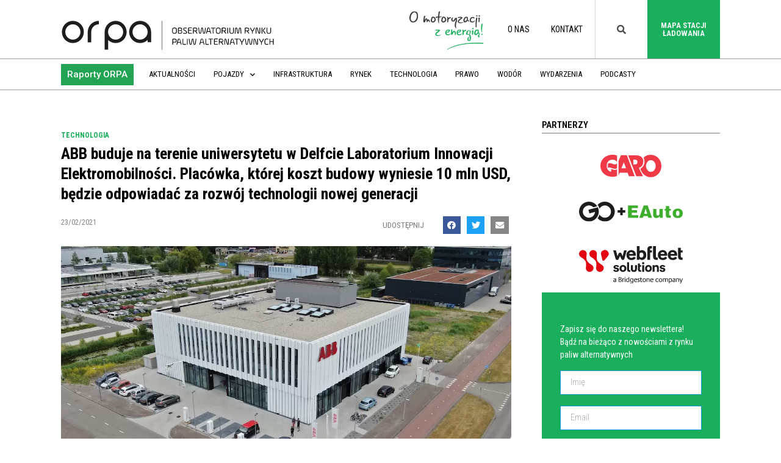

--- FILE ---
content_type: text/html; charset=UTF-8
request_url: https://orpa.pl/abb-buduje-na-terenie-uniwersytetu-w-delfcie-laboratorium-innowacji-elektromobilnosci-placowka-ktorej-koszt-budowy-wyniesie-10-mln-usd-bedzie-odpowiadac-za-rozwoj-technologii-nowej-generacji/
body_size: 24875
content:
<!doctype html>
<html lang="pl-PL">
<head>
	<meta charset="UTF-8">
		<meta name="viewport" content="width=device-width, initial-scale=1">
	<link rel="profile" href="http://gmpg.org/xfn/11">
	<meta name='robots' content='index, follow, max-image-preview:large, max-snippet:-1, max-video-preview:-1' />

<!-- Google Tag Manager for WordPress by gtm4wp.com -->
<script data-cfasync="false" data-pagespeed-no-defer>
	var gtm4wp_datalayer_name = "dataLayer";
	var dataLayer = dataLayer || [];
</script>
<!-- End Google Tag Manager for WordPress by gtm4wp.com -->
	<!-- This site is optimized with the Yoast SEO plugin v20.6 - https://yoast.com/wordpress/plugins/seo/ -->
	<title>ABB buduje na terenie uniwersytetu w Delfcie Laboratorium Innowacji Elektromobilności. Placówka, której koszt budowy wyniesie 10 mln USD, będzie odpowiadać za rozwój technologii nowej generacji - ORPA - Obserwatorium Rynku Paliw Alternatywnych</title>
	<link rel="canonical" href="https://orpa.pl/abb-buduje-na-terenie-uniwersytetu-w-delfcie-laboratorium-innowacji-elektromobilnosci-placowka-ktorej-koszt-budowy-wyniesie-10-mln-usd-bedzie-odpowiadac-za-rozwoj-technologii-nowej-generacji/" />
	<meta property="og:locale" content="pl_PL" />
	<meta property="og:type" content="article" />
	<meta property="og:title" content="ABB buduje na terenie uniwersytetu w Delfcie Laboratorium Innowacji Elektromobilności. Placówka, której koszt budowy wyniesie 10 mln USD, będzie odpowiadać za rozwój technologii nowej generacji - ORPA - Obserwatorium Rynku Paliw Alternatywnych" />
	<meta property="og:description" content="W minionym roku Uniwersytet Techniczny w Delfcie (Niderlandy) znalazł się w wśród 15 najlepszych uczelni technicznych na świecie (QS World University Ranking) . [...]" />
	<meta property="og:url" content="https://orpa.pl/abb-buduje-na-terenie-uniwersytetu-w-delfcie-laboratorium-innowacji-elektromobilnosci-placowka-ktorej-koszt-budowy-wyniesie-10-mln-usd-bedzie-odpowiadac-za-rozwoj-technologii-nowej-generacji/" />
	<meta property="og:site_name" content="ORPA - Obserwatorium Rynku Paliw Alternatywnych" />
	<meta property="article:publisher" content="https://www.facebook.com/PL.PSPA/" />
	<meta property="article:published_time" content="2021-02-23T11:30:59+00:00" />
	<meta property="og:image" content="https://orpa.pl/wp-content/uploads/2021/02/ABB_nowe_centrum_e-mobility1.jpg" />
	<meta property="og:image:width" content="1280" />
	<meta property="og:image:height" content="720" />
	<meta property="og:image:type" content="image/jpeg" />
	<meta name="author" content="ola.nawrot" />
	<meta name="twitter:card" content="summary_large_image" />
	<meta name="twitter:creator" content="@_PSPA" />
	<meta name="twitter:site" content="@_PSPA" />
	<meta name="twitter:label1" content="Napisane przez" />
	<meta name="twitter:data1" content="ola.nawrot" />
	<meta name="twitter:label2" content="Szacowany czas czytania" />
	<meta name="twitter:data2" content="3 minuty" />
	<script type="application/ld+json" class="yoast-schema-graph">{"@context":"https://schema.org","@graph":[{"@type":"Article","@id":"https://orpa.pl/abb-buduje-na-terenie-uniwersytetu-w-delfcie-laboratorium-innowacji-elektromobilnosci-placowka-ktorej-koszt-budowy-wyniesie-10-mln-usd-bedzie-odpowiadac-za-rozwoj-technologii-nowej-generacji/#article","isPartOf":{"@id":"https://orpa.pl/abb-buduje-na-terenie-uniwersytetu-w-delfcie-laboratorium-innowacji-elektromobilnosci-placowka-ktorej-koszt-budowy-wyniesie-10-mln-usd-bedzie-odpowiadac-za-rozwoj-technologii-nowej-generacji/"},"author":{"name":"ola.nawrot","@id":"https://orpa.pl/#/schema/person/8b56d5f23431ef64243e0d1b013d061d"},"headline":"ABB buduje na&nbsp;terenie uniwersytetu w&nbsp;Delfcie Laboratorium Innowacji Elektromobilności. Placówka, której&nbsp;koszt budowy wyniesie 10 mln USD, będzie odpowiadać za&nbsp;rozwój technologii nowej generacji","datePublished":"2021-02-23T11:30:59+00:00","dateModified":"2021-02-23T11:30:59+00:00","mainEntityOfPage":{"@id":"https://orpa.pl/abb-buduje-na-terenie-uniwersytetu-w-delfcie-laboratorium-innowacji-elektromobilnosci-placowka-ktorej-koszt-budowy-wyniesie-10-mln-usd-bedzie-odpowiadac-za-rozwoj-technologii-nowej-generacji/"},"wordCount":613,"publisher":{"@id":"https://orpa.pl/#organization"},"image":{"@id":"https://orpa.pl/abb-buduje-na-terenie-uniwersytetu-w-delfcie-laboratorium-innowacji-elektromobilnosci-placowka-ktorej-koszt-budowy-wyniesie-10-mln-usd-bedzie-odpowiadac-za-rozwoj-technologii-nowej-generacji/#primaryimage"},"thumbnailUrl":"https://orpa.pl/wp-content/uploads/2021/02/ABB_nowe_centrum_e-mobility1.jpg","keywords":["abb","e-mobility","elektromobillność","elektryfikacja","Epyon","infrastruktura ładowania","Laboratorium Innowacji Elektromobilności","Uniwersytet Techniczny w Delfcie"],"articleSection":["Technologia"],"inLanguage":"pl-PL"},{"@type":"WebPage","@id":"https://orpa.pl/abb-buduje-na-terenie-uniwersytetu-w-delfcie-laboratorium-innowacji-elektromobilnosci-placowka-ktorej-koszt-budowy-wyniesie-10-mln-usd-bedzie-odpowiadac-za-rozwoj-technologii-nowej-generacji/","url":"https://orpa.pl/abb-buduje-na-terenie-uniwersytetu-w-delfcie-laboratorium-innowacji-elektromobilnosci-placowka-ktorej-koszt-budowy-wyniesie-10-mln-usd-bedzie-odpowiadac-za-rozwoj-technologii-nowej-generacji/","name":"ABB buduje na terenie uniwersytetu w Delfcie Laboratorium Innowacji Elektromobilności. Placówka, której koszt budowy wyniesie 10 mln USD, będzie odpowiadać za rozwój technologii nowej generacji - ORPA - Obserwatorium Rynku Paliw Alternatywnych","isPartOf":{"@id":"https://orpa.pl/#website"},"primaryImageOfPage":{"@id":"https://orpa.pl/abb-buduje-na-terenie-uniwersytetu-w-delfcie-laboratorium-innowacji-elektromobilnosci-placowka-ktorej-koszt-budowy-wyniesie-10-mln-usd-bedzie-odpowiadac-za-rozwoj-technologii-nowej-generacji/#primaryimage"},"image":{"@id":"https://orpa.pl/abb-buduje-na-terenie-uniwersytetu-w-delfcie-laboratorium-innowacji-elektromobilnosci-placowka-ktorej-koszt-budowy-wyniesie-10-mln-usd-bedzie-odpowiadac-za-rozwoj-technologii-nowej-generacji/#primaryimage"},"thumbnailUrl":"https://orpa.pl/wp-content/uploads/2021/02/ABB_nowe_centrum_e-mobility1.jpg","datePublished":"2021-02-23T11:30:59+00:00","dateModified":"2021-02-23T11:30:59+00:00","breadcrumb":{"@id":"https://orpa.pl/abb-buduje-na-terenie-uniwersytetu-w-delfcie-laboratorium-innowacji-elektromobilnosci-placowka-ktorej-koszt-budowy-wyniesie-10-mln-usd-bedzie-odpowiadac-za-rozwoj-technologii-nowej-generacji/#breadcrumb"},"inLanguage":"pl-PL","potentialAction":[{"@type":"ReadAction","target":["https://orpa.pl/abb-buduje-na-terenie-uniwersytetu-w-delfcie-laboratorium-innowacji-elektromobilnosci-placowka-ktorej-koszt-budowy-wyniesie-10-mln-usd-bedzie-odpowiadac-za-rozwoj-technologii-nowej-generacji/"]}]},{"@type":"ImageObject","inLanguage":"pl-PL","@id":"https://orpa.pl/abb-buduje-na-terenie-uniwersytetu-w-delfcie-laboratorium-innowacji-elektromobilnosci-placowka-ktorej-koszt-budowy-wyniesie-10-mln-usd-bedzie-odpowiadac-za-rozwoj-technologii-nowej-generacji/#primaryimage","url":"https://orpa.pl/wp-content/uploads/2021/02/ABB_nowe_centrum_e-mobility1.jpg","contentUrl":"https://orpa.pl/wp-content/uploads/2021/02/ABB_nowe_centrum_e-mobility1.jpg","width":1280,"height":720},{"@type":"BreadcrumbList","@id":"https://orpa.pl/abb-buduje-na-terenie-uniwersytetu-w-delfcie-laboratorium-innowacji-elektromobilnosci-placowka-ktorej-koszt-budowy-wyniesie-10-mln-usd-bedzie-odpowiadac-za-rozwoj-technologii-nowej-generacji/#breadcrumb","itemListElement":[{"@type":"ListItem","position":1,"name":"Strona główna","item":"https://orpa.pl/"},{"@type":"ListItem","position":2,"name":"ABB buduje na&nbsp;terenie uniwersytetu w&nbsp;Delfcie Laboratorium Innowacji Elektromobilności. Placówka, której&nbsp;koszt budowy wyniesie 10 mln USD, będzie odpowiadać za&nbsp;rozwój technologii nowej generacji"}]},{"@type":"WebSite","@id":"https://orpa.pl/#website","url":"https://orpa.pl/","name":"ORPA - Obserwatorium Rynku Paliw Alternatywnych","description":"Obserwatorium Rynku Paliw Alternatywnych","publisher":{"@id":"https://orpa.pl/#organization"},"potentialAction":[{"@type":"SearchAction","target":{"@type":"EntryPoint","urlTemplate":"https://orpa.pl/?s={search_term_string}"},"query-input":"required name=search_term_string"}],"inLanguage":"pl-PL"},{"@type":"Organization","@id":"https://orpa.pl/#organization","name":"Obserwatorium Rynku Paliw Alternatywnych","url":"https://orpa.pl/","logo":{"@type":"ImageObject","inLanguage":"pl-PL","@id":"https://orpa.pl/#/schema/logo/image/","url":"https://orpa.pl/wp-content/uploads/2019/11/Logo_orpa_new-03-02.svg","contentUrl":"https://orpa.pl/wp-content/uploads/2019/11/Logo_orpa_new-03-02.svg","width":842.2,"height":109.57,"caption":"Obserwatorium Rynku Paliw Alternatywnych"},"image":{"@id":"https://orpa.pl/#/schema/logo/image/"},"sameAs":["https://www.facebook.com/PL.PSPA/","https://twitter.com/_PSPA","https://pl.linkedin.com/company/pspa","https://www.youtube.com/channel/UC85-murezrHXevxoKd9p9fg"]},{"@type":"Person","@id":"https://orpa.pl/#/schema/person/8b56d5f23431ef64243e0d1b013d061d","name":"ola.nawrot","image":{"@type":"ImageObject","inLanguage":"pl-PL","@id":"https://orpa.pl/#/schema/person/image/","url":"https://secure.gravatar.com/avatar/3a756e42ac3432d727d30d4386e15bdc?s=96&d=mm&r=g","contentUrl":"https://secure.gravatar.com/avatar/3a756e42ac3432d727d30d4386e15bdc?s=96&d=mm&r=g","caption":"ola.nawrot"}}]}</script>
	<!-- / Yoast SEO plugin. -->


<link rel='dns-prefetch' href='//s.w.org' />
<link rel="alternate" type="application/rss+xml" title="ORPA - Obserwatorium Rynku Paliw Alternatywnych &raquo; Kanał z wpisami" href="https://orpa.pl/feed/" />
<link rel="alternate" type="application/rss+xml" title="ORPA - Obserwatorium Rynku Paliw Alternatywnych &raquo; Kanał z komentarzami" href="https://orpa.pl/comments/feed/" />
<script type="text/javascript">
window._wpemojiSettings = {"baseUrl":"https:\/\/s.w.org\/images\/core\/emoji\/14.0.0\/72x72\/","ext":".png","svgUrl":"https:\/\/s.w.org\/images\/core\/emoji\/14.0.0\/svg\/","svgExt":".svg","source":{"concatemoji":"https:\/\/orpa.pl\/wp-includes\/js\/wp-emoji-release.min.js?ver=6.0.11"}};
/*! This file is auto-generated */
!function(e,a,t){var n,r,o,i=a.createElement("canvas"),p=i.getContext&&i.getContext("2d");function s(e,t){var a=String.fromCharCode,e=(p.clearRect(0,0,i.width,i.height),p.fillText(a.apply(this,e),0,0),i.toDataURL());return p.clearRect(0,0,i.width,i.height),p.fillText(a.apply(this,t),0,0),e===i.toDataURL()}function c(e){var t=a.createElement("script");t.src=e,t.defer=t.type="text/javascript",a.getElementsByTagName("head")[0].appendChild(t)}for(o=Array("flag","emoji"),t.supports={everything:!0,everythingExceptFlag:!0},r=0;r<o.length;r++)t.supports[o[r]]=function(e){if(!p||!p.fillText)return!1;switch(p.textBaseline="top",p.font="600 32px Arial",e){case"flag":return s([127987,65039,8205,9895,65039],[127987,65039,8203,9895,65039])?!1:!s([55356,56826,55356,56819],[55356,56826,8203,55356,56819])&&!s([55356,57332,56128,56423,56128,56418,56128,56421,56128,56430,56128,56423,56128,56447],[55356,57332,8203,56128,56423,8203,56128,56418,8203,56128,56421,8203,56128,56430,8203,56128,56423,8203,56128,56447]);case"emoji":return!s([129777,127995,8205,129778,127999],[129777,127995,8203,129778,127999])}return!1}(o[r]),t.supports.everything=t.supports.everything&&t.supports[o[r]],"flag"!==o[r]&&(t.supports.everythingExceptFlag=t.supports.everythingExceptFlag&&t.supports[o[r]]);t.supports.everythingExceptFlag=t.supports.everythingExceptFlag&&!t.supports.flag,t.DOMReady=!1,t.readyCallback=function(){t.DOMReady=!0},t.supports.everything||(n=function(){t.readyCallback()},a.addEventListener?(a.addEventListener("DOMContentLoaded",n,!1),e.addEventListener("load",n,!1)):(e.attachEvent("onload",n),a.attachEvent("onreadystatechange",function(){"complete"===a.readyState&&t.readyCallback()})),(e=t.source||{}).concatemoji?c(e.concatemoji):e.wpemoji&&e.twemoji&&(c(e.twemoji),c(e.wpemoji)))}(window,document,window._wpemojiSettings);
</script>
<style type="text/css">
img.wp-smiley,
img.emoji {
	display: inline !important;
	border: none !important;
	box-shadow: none !important;
	height: 1em !important;
	width: 1em !important;
	margin: 0 0.07em !important;
	vertical-align: -0.1em !important;
	background: none !important;
	padding: 0 !important;
}
</style>
	<link rel='stylesheet' id='bdt-uikit-css'  href='https://orpa.pl/wp-content/plugins/bdthemes-element-pack/assets/css/bdt-uikit.css?ver=3.7.2' type='text/css' media='all' />
<link rel='stylesheet' id='element-pack-site-css'  href='https://orpa.pl/wp-content/plugins/bdthemes-element-pack/assets/css/element-pack-site.css?ver=5.12.0' type='text/css' media='all' />
<link rel='stylesheet' id='wp-block-library-css'  href='https://orpa.pl/wp-includes/css/dist/block-library/style.min.css?ver=6.0.11' type='text/css' media='all' />
<style id='global-styles-inline-css' type='text/css'>
body{--wp--preset--color--black: #000000;--wp--preset--color--cyan-bluish-gray: #abb8c3;--wp--preset--color--white: #ffffff;--wp--preset--color--pale-pink: #f78da7;--wp--preset--color--vivid-red: #cf2e2e;--wp--preset--color--luminous-vivid-orange: #ff6900;--wp--preset--color--luminous-vivid-amber: #fcb900;--wp--preset--color--light-green-cyan: #7bdcb5;--wp--preset--color--vivid-green-cyan: #00d084;--wp--preset--color--pale-cyan-blue: #8ed1fc;--wp--preset--color--vivid-cyan-blue: #0693e3;--wp--preset--color--vivid-purple: #9b51e0;--wp--preset--gradient--vivid-cyan-blue-to-vivid-purple: linear-gradient(135deg,rgba(6,147,227,1) 0%,rgb(155,81,224) 100%);--wp--preset--gradient--light-green-cyan-to-vivid-green-cyan: linear-gradient(135deg,rgb(122,220,180) 0%,rgb(0,208,130) 100%);--wp--preset--gradient--luminous-vivid-amber-to-luminous-vivid-orange: linear-gradient(135deg,rgba(252,185,0,1) 0%,rgba(255,105,0,1) 100%);--wp--preset--gradient--luminous-vivid-orange-to-vivid-red: linear-gradient(135deg,rgba(255,105,0,1) 0%,rgb(207,46,46) 100%);--wp--preset--gradient--very-light-gray-to-cyan-bluish-gray: linear-gradient(135deg,rgb(238,238,238) 0%,rgb(169,184,195) 100%);--wp--preset--gradient--cool-to-warm-spectrum: linear-gradient(135deg,rgb(74,234,220) 0%,rgb(151,120,209) 20%,rgb(207,42,186) 40%,rgb(238,44,130) 60%,rgb(251,105,98) 80%,rgb(254,248,76) 100%);--wp--preset--gradient--blush-light-purple: linear-gradient(135deg,rgb(255,206,236) 0%,rgb(152,150,240) 100%);--wp--preset--gradient--blush-bordeaux: linear-gradient(135deg,rgb(254,205,165) 0%,rgb(254,45,45) 50%,rgb(107,0,62) 100%);--wp--preset--gradient--luminous-dusk: linear-gradient(135deg,rgb(255,203,112) 0%,rgb(199,81,192) 50%,rgb(65,88,208) 100%);--wp--preset--gradient--pale-ocean: linear-gradient(135deg,rgb(255,245,203) 0%,rgb(182,227,212) 50%,rgb(51,167,181) 100%);--wp--preset--gradient--electric-grass: linear-gradient(135deg,rgb(202,248,128) 0%,rgb(113,206,126) 100%);--wp--preset--gradient--midnight: linear-gradient(135deg,rgb(2,3,129) 0%,rgb(40,116,252) 100%);--wp--preset--duotone--dark-grayscale: url('#wp-duotone-dark-grayscale');--wp--preset--duotone--grayscale: url('#wp-duotone-grayscale');--wp--preset--duotone--purple-yellow: url('#wp-duotone-purple-yellow');--wp--preset--duotone--blue-red: url('#wp-duotone-blue-red');--wp--preset--duotone--midnight: url('#wp-duotone-midnight');--wp--preset--duotone--magenta-yellow: url('#wp-duotone-magenta-yellow');--wp--preset--duotone--purple-green: url('#wp-duotone-purple-green');--wp--preset--duotone--blue-orange: url('#wp-duotone-blue-orange');--wp--preset--font-size--small: 13px;--wp--preset--font-size--medium: 20px;--wp--preset--font-size--large: 36px;--wp--preset--font-size--x-large: 42px;}.has-black-color{color: var(--wp--preset--color--black) !important;}.has-cyan-bluish-gray-color{color: var(--wp--preset--color--cyan-bluish-gray) !important;}.has-white-color{color: var(--wp--preset--color--white) !important;}.has-pale-pink-color{color: var(--wp--preset--color--pale-pink) !important;}.has-vivid-red-color{color: var(--wp--preset--color--vivid-red) !important;}.has-luminous-vivid-orange-color{color: var(--wp--preset--color--luminous-vivid-orange) !important;}.has-luminous-vivid-amber-color{color: var(--wp--preset--color--luminous-vivid-amber) !important;}.has-light-green-cyan-color{color: var(--wp--preset--color--light-green-cyan) !important;}.has-vivid-green-cyan-color{color: var(--wp--preset--color--vivid-green-cyan) !important;}.has-pale-cyan-blue-color{color: var(--wp--preset--color--pale-cyan-blue) !important;}.has-vivid-cyan-blue-color{color: var(--wp--preset--color--vivid-cyan-blue) !important;}.has-vivid-purple-color{color: var(--wp--preset--color--vivid-purple) !important;}.has-black-background-color{background-color: var(--wp--preset--color--black) !important;}.has-cyan-bluish-gray-background-color{background-color: var(--wp--preset--color--cyan-bluish-gray) !important;}.has-white-background-color{background-color: var(--wp--preset--color--white) !important;}.has-pale-pink-background-color{background-color: var(--wp--preset--color--pale-pink) !important;}.has-vivid-red-background-color{background-color: var(--wp--preset--color--vivid-red) !important;}.has-luminous-vivid-orange-background-color{background-color: var(--wp--preset--color--luminous-vivid-orange) !important;}.has-luminous-vivid-amber-background-color{background-color: var(--wp--preset--color--luminous-vivid-amber) !important;}.has-light-green-cyan-background-color{background-color: var(--wp--preset--color--light-green-cyan) !important;}.has-vivid-green-cyan-background-color{background-color: var(--wp--preset--color--vivid-green-cyan) !important;}.has-pale-cyan-blue-background-color{background-color: var(--wp--preset--color--pale-cyan-blue) !important;}.has-vivid-cyan-blue-background-color{background-color: var(--wp--preset--color--vivid-cyan-blue) !important;}.has-vivid-purple-background-color{background-color: var(--wp--preset--color--vivid-purple) !important;}.has-black-border-color{border-color: var(--wp--preset--color--black) !important;}.has-cyan-bluish-gray-border-color{border-color: var(--wp--preset--color--cyan-bluish-gray) !important;}.has-white-border-color{border-color: var(--wp--preset--color--white) !important;}.has-pale-pink-border-color{border-color: var(--wp--preset--color--pale-pink) !important;}.has-vivid-red-border-color{border-color: var(--wp--preset--color--vivid-red) !important;}.has-luminous-vivid-orange-border-color{border-color: var(--wp--preset--color--luminous-vivid-orange) !important;}.has-luminous-vivid-amber-border-color{border-color: var(--wp--preset--color--luminous-vivid-amber) !important;}.has-light-green-cyan-border-color{border-color: var(--wp--preset--color--light-green-cyan) !important;}.has-vivid-green-cyan-border-color{border-color: var(--wp--preset--color--vivid-green-cyan) !important;}.has-pale-cyan-blue-border-color{border-color: var(--wp--preset--color--pale-cyan-blue) !important;}.has-vivid-cyan-blue-border-color{border-color: var(--wp--preset--color--vivid-cyan-blue) !important;}.has-vivid-purple-border-color{border-color: var(--wp--preset--color--vivid-purple) !important;}.has-vivid-cyan-blue-to-vivid-purple-gradient-background{background: var(--wp--preset--gradient--vivid-cyan-blue-to-vivid-purple) !important;}.has-light-green-cyan-to-vivid-green-cyan-gradient-background{background: var(--wp--preset--gradient--light-green-cyan-to-vivid-green-cyan) !important;}.has-luminous-vivid-amber-to-luminous-vivid-orange-gradient-background{background: var(--wp--preset--gradient--luminous-vivid-amber-to-luminous-vivid-orange) !important;}.has-luminous-vivid-orange-to-vivid-red-gradient-background{background: var(--wp--preset--gradient--luminous-vivid-orange-to-vivid-red) !important;}.has-very-light-gray-to-cyan-bluish-gray-gradient-background{background: var(--wp--preset--gradient--very-light-gray-to-cyan-bluish-gray) !important;}.has-cool-to-warm-spectrum-gradient-background{background: var(--wp--preset--gradient--cool-to-warm-spectrum) !important;}.has-blush-light-purple-gradient-background{background: var(--wp--preset--gradient--blush-light-purple) !important;}.has-blush-bordeaux-gradient-background{background: var(--wp--preset--gradient--blush-bordeaux) !important;}.has-luminous-dusk-gradient-background{background: var(--wp--preset--gradient--luminous-dusk) !important;}.has-pale-ocean-gradient-background{background: var(--wp--preset--gradient--pale-ocean) !important;}.has-electric-grass-gradient-background{background: var(--wp--preset--gradient--electric-grass) !important;}.has-midnight-gradient-background{background: var(--wp--preset--gradient--midnight) !important;}.has-small-font-size{font-size: var(--wp--preset--font-size--small) !important;}.has-medium-font-size{font-size: var(--wp--preset--font-size--medium) !important;}.has-large-font-size{font-size: var(--wp--preset--font-size--large) !important;}.has-x-large-font-size{font-size: var(--wp--preset--font-size--x-large) !important;}
</style>
<link rel='stylesheet' id='graphina-pro-charts-for-elementor-public-css'  href='https://orpa.pl/wp-content/plugins/GraphinaPro%20–%20Elementor%20Dynamic%20Charts%20&#038;%20Datatable-v1.2.9/elementor/css/graphina-pro-charts-for-elementor-public.css?ver=1.2.6' type='text/css' media='all' />
<link rel='stylesheet' id='graphina-charts-for-elementor-public-css'  href='https://orpa.pl/wp-content/plugins/graphina-elementor-charts-and-graphs/elementor/css/graphina-charts-for-elementor-public.css?ver=1.7.4' type='text/css' media='all' />
<link rel='stylesheet' id='graphina-charts-pro-css-css'  href='https://orpa.pl/wp-content/plugins/graphina-elementor-charts-and-graphs/elementor/css/graphina-charts-for-elementor-pro-public.css?ver=1.7.4' type='text/css' media='all' />
<link rel='stylesheet' id='hello-elementor-css'  href='https://orpa.pl/wp-content/themes/hello-elementor/style.min.css?ver=2.2.0' type='text/css' media='all' />
<link rel='stylesheet' id='hello-elementor-theme-style-css'  href='https://orpa.pl/wp-content/themes/hello-elementor/theme.min.css?ver=2.2.0' type='text/css' media='all' />
<link rel='stylesheet' id='elementor-icons-css'  href='https://orpa.pl/wp-content/plugins/elementor/assets/lib/eicons/css/elementor-icons.min.css?ver=5.15.0' type='text/css' media='all' />
<link rel='stylesheet' id='elementor-frontend-legacy-css'  href='https://orpa.pl/wp-content/plugins/elementor/assets/css/frontend-legacy.min.css?ver=3.6.6' type='text/css' media='all' />
<link rel='stylesheet' id='elementor-frontend-css'  href='https://orpa.pl/wp-content/plugins/elementor/assets/css/frontend.min.css?ver=3.6.6' type='text/css' media='all' />
<link rel='stylesheet' id='elementor-post-40303-css'  href='https://orpa.pl/wp-content/uploads/elementor/css/post-40303.css?ver=1661934006' type='text/css' media='all' />
<link rel='stylesheet' id='elementor-pro-css'  href='https://orpa.pl/wp-content/plugins/elementor-pro/assets/css/frontend.min.css?ver=3.7.2' type='text/css' media='all' />
<link rel='stylesheet' id='font-awesome-5-all-css'  href='https://orpa.pl/wp-content/plugins/elementor/assets/lib/font-awesome/css/all.min.css?ver=4.9.20' type='text/css' media='all' />
<link rel='stylesheet' id='font-awesome-4-shim-css'  href='https://orpa.pl/wp-content/plugins/elementor/assets/lib/font-awesome/css/v4-shims.min.css?ver=3.6.6' type='text/css' media='all' />
<link rel='stylesheet' id='premium-pro-css'  href='https://orpa.pl/wp-content/plugins/premium-addons-pro/assets/frontend/min-css/premium-addons.min.css?ver=2.3.1' type='text/css' media='all' />
<link rel='stylesheet' id='elementor-global-css'  href='https://orpa.pl/wp-content/uploads/elementor/css/global.css?ver=1661934011' type='text/css' media='all' />
<link rel='stylesheet' id='elementor-post-14-css'  href='https://orpa.pl/wp-content/uploads/elementor/css/post-14.css?ver=1661934011' type='text/css' media='all' />
<link rel='stylesheet' id='elementor-post-2531-css'  href='https://orpa.pl/wp-content/uploads/elementor/css/post-2531.css?ver=1661934012' type='text/css' media='all' />
<link rel='stylesheet' id='elementor-post-2552-css'  href='https://orpa.pl/wp-content/uploads/elementor/css/post-2552.css?ver=1661934012' type='text/css' media='all' />
<link rel='stylesheet' id='ecs-styles-css'  href='https://orpa.pl/wp-content/plugins/ele-custom-skin/assets/css/ecs-style.css?ver=3.1.9' type='text/css' media='all' />
<link rel='stylesheet' id='elementor-post-36496-css'  href='https://orpa.pl/wp-content/uploads/elementor/css/post-36496.css?ver=1644315361' type='text/css' media='all' />
<link rel='stylesheet' id='elementor-post-36582-css'  href='https://orpa.pl/wp-content/uploads/elementor/css/post-36582.css?ver=1643028804' type='text/css' media='all' />
<link rel='stylesheet' id='elementor-post-36714-css'  href='https://orpa.pl/wp-content/uploads/elementor/css/post-36714.css?ver=1582025374' type='text/css' media='all' />
<link rel='stylesheet' id='elementor-post-41755-css'  href='https://orpa.pl/wp-content/uploads/elementor/css/post-41755.css?ver=1598980742' type='text/css' media='all' />
<link rel='stylesheet' id='elementor-post-48672-css'  href='https://orpa.pl/wp-content/uploads/elementor/css/post-48672.css?ver=1646740993' type='text/css' media='all' />
<link rel='stylesheet' id='elementor-post-50133-css'  href='https://orpa.pl/wp-content/uploads/elementor/css/post-50133.css?ver=1646226105' type='text/css' media='all' />
<link rel='stylesheet' id='elementor-post-50144-css'  href='https://orpa.pl/wp-content/uploads/elementor/css/post-50144.css?ver=1646227643' type='text/css' media='all' />
<link rel='stylesheet' id='google-fonts-1-css'  href='https://fonts.googleapis.com/css?family=Roboto+Condensed%3A100%2C100italic%2C200%2C200italic%2C300%2C300italic%2C400%2C400italic%2C500%2C500italic%2C600%2C600italic%2C700%2C700italic%2C800%2C800italic%2C900%2C900italic%7CMerriweather%3A100%2C100italic%2C200%2C200italic%2C300%2C300italic%2C400%2C400italic%2C500%2C500italic%2C600%2C600italic%2C700%2C700italic%2C800%2C800italic%2C900%2C900italic%7CRoboto%3A100%2C100italic%2C200%2C200italic%2C300%2C300italic%2C400%2C400italic%2C500%2C500italic%2C600%2C600italic%2C700%2C700italic%2C800%2C800italic%2C900%2C900italic&#038;display=auto&#038;subset=latin-ext&#038;ver=6.0.11' type='text/css' media='all' />
<link rel='stylesheet' id='elementor-icons-shared-0-css'  href='https://orpa.pl/wp-content/plugins/elementor/assets/lib/font-awesome/css/fontawesome.min.css?ver=5.15.3' type='text/css' media='all' />
<link rel='stylesheet' id='elementor-icons-fa-solid-css'  href='https://orpa.pl/wp-content/plugins/elementor/assets/lib/font-awesome/css/solid.min.css?ver=5.15.3' type='text/css' media='all' />
<link rel='stylesheet' id='elementor-icons-fa-brands-css'  href='https://orpa.pl/wp-content/plugins/elementor/assets/lib/font-awesome/css/brands.min.css?ver=5.15.3' type='text/css' media='all' />
<script type='text/javascript' src='https://orpa.pl/wp-includes/js/jquery/jquery.min.js?ver=3.6.0' id='jquery-core-js'></script>
<script type='text/javascript' src='https://orpa.pl/wp-includes/js/jquery/jquery-migrate.min.js?ver=3.3.2' id='jquery-migrate-js'></script>
<script type='text/javascript' src='https://orpa.pl/wp-content/plugins/graphina-elementor-charts-and-graphs/elementor/js/apexcharts.min.js?ver=1.7.4' id='apexcharts-min-js'></script>
<script type='text/javascript' id='graphina-charts-for-elementor-public-js-extra'>
/* <![CDATA[ */
var graphina_localize = {"ajaxurl":"https:\/\/orpa.pl\/wp-admin\/admin-ajax.php","nonce":"78d7640c23","graphinaAllGraphs":[],"graphinaAllGraphsOptions":[],"graphinaBlockCharts":[],"is_view_port_disable":"off","thousand_seperator":"pl-PL"};
/* ]]> */
</script>
<script type='text/javascript' src='https://orpa.pl/wp-content/plugins/graphina-elementor-charts-and-graphs/elementor/js/graphina-charts-for-elementor-public.js?ver=1.7.4' id='graphina-charts-for-elementor-public-js'></script>
<script type='text/javascript' src='https://orpa.pl/wp-content/plugins/elementor/assets/lib/font-awesome/js/v4-shims.min.js?ver=3.6.6' id='font-awesome-4-shim-js'></script>
<script type='text/javascript' id='ecs_ajax_load-js-extra'>
/* <![CDATA[ */
var ecs_ajax_params = {"ajaxurl":"https:\/\/orpa.pl\/wp-admin\/admin-ajax.php","posts":"{\"page\":0,\"name\":\"abb-buduje-na-terenie-uniwersytetu-w-delfcie-laboratorium-innowacji-elektromobilnosci-placowka-ktorej-koszt-budowy-wyniesie-10-mln-usd-bedzie-odpowiadac-za-rozwoj-technologii-nowej-generacji\",\"error\":\"\",\"m\":\"\",\"p\":0,\"post_parent\":\"\",\"subpost\":\"\",\"subpost_id\":\"\",\"attachment\":\"\",\"attachment_id\":0,\"pagename\":\"\",\"page_id\":0,\"second\":\"\",\"minute\":\"\",\"hour\":\"\",\"day\":0,\"monthnum\":0,\"year\":0,\"w\":0,\"category_name\":\"\",\"tag\":\"\",\"cat\":\"\",\"tag_id\":\"\",\"author\":\"\",\"author_name\":\"\",\"feed\":\"\",\"tb\":\"\",\"paged\":0,\"meta_key\":\"\",\"meta_value\":\"\",\"preview\":\"\",\"s\":\"\",\"sentence\":\"\",\"title\":\"\",\"fields\":\"\",\"menu_order\":\"\",\"embed\":\"\",\"category__in\":[],\"category__not_in\":[],\"category__and\":[],\"post__in\":[],\"post__not_in\":[],\"post_name__in\":[],\"tag__in\":[],\"tag__not_in\":[],\"tag__and\":[],\"tag_slug__in\":[],\"tag_slug__and\":[],\"post_parent__in\":[],\"post_parent__not_in\":[],\"author__in\":[],\"author__not_in\":[],\"post_type\":[\"post\",\"page\",\"e-landing-page\"],\"ignore_sticky_posts\":false,\"suppress_filters\":false,\"cache_results\":true,\"update_post_term_cache\":true,\"lazy_load_term_meta\":true,\"update_post_meta_cache\":true,\"posts_per_page\":30,\"nopaging\":false,\"comments_per_page\":\"50\",\"no_found_rows\":false,\"order\":\"DESC\"}"};
/* ]]> */
</script>
<script type='text/javascript' src='https://orpa.pl/wp-content/plugins/ele-custom-skin/assets/js/ecs_ajax_pagination.js?ver=3.1.9' id='ecs_ajax_load-js'></script>
<script type='text/javascript' src='https://orpa.pl/wp-content/plugins/ele-custom-skin/assets/js/ecs.js?ver=3.1.9' id='ecs-script-js'></script>
<link rel="https://api.w.org/" href="https://orpa.pl/wp-json/" /><link rel="alternate" type="application/json" href="https://orpa.pl/wp-json/wp/v2/posts/42900" /><link rel="EditURI" type="application/rsd+xml" title="RSD" href="https://orpa.pl/xmlrpc.php?rsd" />
<link rel="wlwmanifest" type="application/wlwmanifest+xml" href="https://orpa.pl/wp-includes/wlwmanifest.xml" /> 
<meta name="generator" content="WordPress 6.0.11" />
<link rel='shortlink' href='https://orpa.pl/?p=42900' />
<link rel="alternate" type="application/json+oembed" href="https://orpa.pl/wp-json/oembed/1.0/embed?url=https%3A%2F%2Forpa.pl%2Fabb-buduje-na-terenie-uniwersytetu-w-delfcie-laboratorium-innowacji-elektromobilnosci-placowka-ktorej-koszt-budowy-wyniesie-10-mln-usd-bedzie-odpowiadac-za-rozwoj-technologii-nowej-generacji%2F" />
<link rel="alternate" type="text/xml+oembed" href="https://orpa.pl/wp-json/oembed/1.0/embed?url=https%3A%2F%2Forpa.pl%2Fabb-buduje-na-terenie-uniwersytetu-w-delfcie-laboratorium-innowacji-elektromobilnosci-placowka-ktorej-koszt-budowy-wyniesie-10-mln-usd-bedzie-odpowiadac-za-rozwoj-technologii-nowej-generacji%2F&#038;format=xml" />
<!-- HFCM by 99 Robots - Snippet # 1: GTM open -->
<!-- Google Tag Manager -->
<script>(function(w,d,s,l,i){w[l]=w[l]||[];w[l].push({'gtm.start':
new Date().getTime(),event:'gtm.js'});var f=d.getElementsByTagName(s)[0],
j=d.createElement(s),dl=l!='dataLayer'?'&l='+l:'';j.async=true;j.src=
'https://www.googletagmanager.com/gtm.js?id='+i+dl;f.parentNode.insertBefore(j,f);
})(window,document,'script','dataLayer','GTM-TBC6BZZ');</script>
<!-- End Google Tag Manager -->

<!-- /end HFCM by 99 Robots -->
<!-- HFCM by 99 Robots - Snippet # 3: Hotjar -->
<!-- Hotjar Tracking Code for https://orpa.pl/ -->
<script>
    (function(h,o,t,j,a,r){
        h.hj=h.hj||function(){(h.hj.q=h.hj.q||[]).push(arguments)};
        h._hjSettings={hjid:2874908,hjsv:6};
        a=o.getElementsByTagName('head')[0];
        r=o.createElement('script');r.async=1;
        r.src=t+h._hjSettings.hjid+j+h._hjSettings.hjsv;
        a.appendChild(r);
    })(window,document,'https://static.hotjar.com/c/hotjar-','.js?sv=');
</script>
<!-- /end HFCM by 99 Robots -->
<!-- Generated by Jetpack Social -->
<meta property="og:title" content="ABB buduje na&nbsp;terenie uniwersytetu w&nbsp;Delfcie Laboratorium Innowacji Elektromobilności. Placówka, której&nbsp;koszt budowy wyniesie 10 mln USD, będzie odpowiadać za&nbsp;rozwój technologii nowej generacji">
<meta property="og:url" content="https://orpa.pl/abb-buduje-na-terenie-uniwersytetu-w-delfcie-laboratorium-innowacji-elektromobilnosci-placowka-ktorej-koszt-budowy-wyniesie-10-mln-usd-bedzie-odpowiadac-za-rozwoj-technologii-nowej-generacji/">
<meta property="og:description" content="W minionym roku Uniwersytet Techniczny w Delfcie (Niderlandy) znalazł się w wśród 15 najlepszych uczelni technicznych na świecie (QS World University Ranking) . [&#8230;]">
<meta property="og:image" content="https://orpa.pl/wp-content/uploads/2021/02/ABB_nowe_centrum_e-mobility1.jpg">
<meta property="og:image:width" content="1200">
<meta property="og:image:height" content="675">
<meta name="twitter:image" content="https://orpa.pl/wp-content/uploads/2021/02/ABB_nowe_centrum_e-mobility1.jpg">
<meta name="twitter:card" content="summary_large_image">
<!-- / Jetpack Social -->
<script>document.createElement( "picture" );if(!window.HTMLPictureElement && document.addEventListener) {window.addEventListener("DOMContentLoaded", function() {var s = document.createElement("script");s.src = "https://orpa.pl/wp-content/plugins/webp-express/js/picturefill.min.js";document.body.appendChild(s);});}</script>
<!-- Google Tag Manager for WordPress by gtm4wp.com -->
<!-- GTM Container placement set to automatic -->
<script data-cfasync="false" data-pagespeed-no-defer type="text/javascript">
	var dataLayer_content = {"pagePostType":"post","pagePostType2":"single-post","pageCategory":["technologia"],"pageAttributes":["abb","e-mobility","elektromobillnosc","elektryfikacja","epyon","infrastruktura-ladowania","laboratorium-innowacji-elektromobilnosci","uniwersytet-techniczny-w-delfcie"],"pagePostAuthor":"ola.nawrot"};
	dataLayer.push( dataLayer_content );
</script>
<script data-cfasync="false">
(function(w,d,s,l,i){w[l]=w[l]||[];w[l].push({'gtm.start':
new Date().getTime(),event:'gtm.js'});var f=d.getElementsByTagName(s)[0],
j=d.createElement(s),dl=l!='dataLayer'?'&l='+l:'';j.async=true;j.src=
'//www.googletagmanager.com/gtm.'+'js?id='+i+dl;f.parentNode.insertBefore(j,f);
})(window,document,'script','dataLayer','GTM-55NP9BM');
</script>
<!-- End Google Tag Manager -->
<!-- End Google Tag Manager for WordPress by gtm4wp.com --><link rel="icon" href="https://orpa.pl/wp-content/uploads/2020/01/cropped-orpa_favicon-32x32.png" sizes="32x32" />
<link rel="icon" href="https://orpa.pl/wp-content/uploads/2020/01/cropped-orpa_favicon-192x192.png" sizes="192x192" />
<link rel="apple-touch-icon" href="https://orpa.pl/wp-content/uploads/2020/01/cropped-orpa_favicon-180x180.png" />
<meta name="msapplication-TileImage" content="https://orpa.pl/wp-content/uploads/2020/01/cropped-orpa_favicon-270x270.png" />
		<style type="text/css" id="wp-custom-css">
			.elementorX iframe  {
    height: auto !important;
    aspect-ratio: 16/9 !important;
}		</style>
		</head>
<body class="post-template-default single single-post postid-42900 single-format-standard wp-custom-logo elementor-default elementor-kit-40303 elementor-page-2552">

<svg xmlns="http://www.w3.org/2000/svg" viewBox="0 0 0 0" width="0" height="0" focusable="false" role="none" style="visibility: hidden; position: absolute; left: -9999px; overflow: hidden;" ><defs><filter id="wp-duotone-dark-grayscale"><feColorMatrix color-interpolation-filters="sRGB" type="matrix" values=" .299 .587 .114 0 0 .299 .587 .114 0 0 .299 .587 .114 0 0 .299 .587 .114 0 0 " /><feComponentTransfer color-interpolation-filters="sRGB" ><feFuncR type="table" tableValues="0 0.49803921568627" /><feFuncG type="table" tableValues="0 0.49803921568627" /><feFuncB type="table" tableValues="0 0.49803921568627" /><feFuncA type="table" tableValues="1 1" /></feComponentTransfer><feComposite in2="SourceGraphic" operator="in" /></filter></defs></svg><svg xmlns="http://www.w3.org/2000/svg" viewBox="0 0 0 0" width="0" height="0" focusable="false" role="none" style="visibility: hidden; position: absolute; left: -9999px; overflow: hidden;" ><defs><filter id="wp-duotone-grayscale"><feColorMatrix color-interpolation-filters="sRGB" type="matrix" values=" .299 .587 .114 0 0 .299 .587 .114 0 0 .299 .587 .114 0 0 .299 .587 .114 0 0 " /><feComponentTransfer color-interpolation-filters="sRGB" ><feFuncR type="table" tableValues="0 1" /><feFuncG type="table" tableValues="0 1" /><feFuncB type="table" tableValues="0 1" /><feFuncA type="table" tableValues="1 1" /></feComponentTransfer><feComposite in2="SourceGraphic" operator="in" /></filter></defs></svg><svg xmlns="http://www.w3.org/2000/svg" viewBox="0 0 0 0" width="0" height="0" focusable="false" role="none" style="visibility: hidden; position: absolute; left: -9999px; overflow: hidden;" ><defs><filter id="wp-duotone-purple-yellow"><feColorMatrix color-interpolation-filters="sRGB" type="matrix" values=" .299 .587 .114 0 0 .299 .587 .114 0 0 .299 .587 .114 0 0 .299 .587 .114 0 0 " /><feComponentTransfer color-interpolation-filters="sRGB" ><feFuncR type="table" tableValues="0.54901960784314 0.98823529411765" /><feFuncG type="table" tableValues="0 1" /><feFuncB type="table" tableValues="0.71764705882353 0.25490196078431" /><feFuncA type="table" tableValues="1 1" /></feComponentTransfer><feComposite in2="SourceGraphic" operator="in" /></filter></defs></svg><svg xmlns="http://www.w3.org/2000/svg" viewBox="0 0 0 0" width="0" height="0" focusable="false" role="none" style="visibility: hidden; position: absolute; left: -9999px; overflow: hidden;" ><defs><filter id="wp-duotone-blue-red"><feColorMatrix color-interpolation-filters="sRGB" type="matrix" values=" .299 .587 .114 0 0 .299 .587 .114 0 0 .299 .587 .114 0 0 .299 .587 .114 0 0 " /><feComponentTransfer color-interpolation-filters="sRGB" ><feFuncR type="table" tableValues="0 1" /><feFuncG type="table" tableValues="0 0.27843137254902" /><feFuncB type="table" tableValues="0.5921568627451 0.27843137254902" /><feFuncA type="table" tableValues="1 1" /></feComponentTransfer><feComposite in2="SourceGraphic" operator="in" /></filter></defs></svg><svg xmlns="http://www.w3.org/2000/svg" viewBox="0 0 0 0" width="0" height="0" focusable="false" role="none" style="visibility: hidden; position: absolute; left: -9999px; overflow: hidden;" ><defs><filter id="wp-duotone-midnight"><feColorMatrix color-interpolation-filters="sRGB" type="matrix" values=" .299 .587 .114 0 0 .299 .587 .114 0 0 .299 .587 .114 0 0 .299 .587 .114 0 0 " /><feComponentTransfer color-interpolation-filters="sRGB" ><feFuncR type="table" tableValues="0 0" /><feFuncG type="table" tableValues="0 0.64705882352941" /><feFuncB type="table" tableValues="0 1" /><feFuncA type="table" tableValues="1 1" /></feComponentTransfer><feComposite in2="SourceGraphic" operator="in" /></filter></defs></svg><svg xmlns="http://www.w3.org/2000/svg" viewBox="0 0 0 0" width="0" height="0" focusable="false" role="none" style="visibility: hidden; position: absolute; left: -9999px; overflow: hidden;" ><defs><filter id="wp-duotone-magenta-yellow"><feColorMatrix color-interpolation-filters="sRGB" type="matrix" values=" .299 .587 .114 0 0 .299 .587 .114 0 0 .299 .587 .114 0 0 .299 .587 .114 0 0 " /><feComponentTransfer color-interpolation-filters="sRGB" ><feFuncR type="table" tableValues="0.78039215686275 1" /><feFuncG type="table" tableValues="0 0.94901960784314" /><feFuncB type="table" tableValues="0.35294117647059 0.47058823529412" /><feFuncA type="table" tableValues="1 1" /></feComponentTransfer><feComposite in2="SourceGraphic" operator="in" /></filter></defs></svg><svg xmlns="http://www.w3.org/2000/svg" viewBox="0 0 0 0" width="0" height="0" focusable="false" role="none" style="visibility: hidden; position: absolute; left: -9999px; overflow: hidden;" ><defs><filter id="wp-duotone-purple-green"><feColorMatrix color-interpolation-filters="sRGB" type="matrix" values=" .299 .587 .114 0 0 .299 .587 .114 0 0 .299 .587 .114 0 0 .299 .587 .114 0 0 " /><feComponentTransfer color-interpolation-filters="sRGB" ><feFuncR type="table" tableValues="0.65098039215686 0.40392156862745" /><feFuncG type="table" tableValues="0 1" /><feFuncB type="table" tableValues="0.44705882352941 0.4" /><feFuncA type="table" tableValues="1 1" /></feComponentTransfer><feComposite in2="SourceGraphic" operator="in" /></filter></defs></svg><svg xmlns="http://www.w3.org/2000/svg" viewBox="0 0 0 0" width="0" height="0" focusable="false" role="none" style="visibility: hidden; position: absolute; left: -9999px; overflow: hidden;" ><defs><filter id="wp-duotone-blue-orange"><feColorMatrix color-interpolation-filters="sRGB" type="matrix" values=" .299 .587 .114 0 0 .299 .587 .114 0 0 .299 .587 .114 0 0 .299 .587 .114 0 0 " /><feComponentTransfer color-interpolation-filters="sRGB" ><feFuncR type="table" tableValues="0.098039215686275 1" /><feFuncG type="table" tableValues="0 0.66274509803922" /><feFuncB type="table" tableValues="0.84705882352941 0.41960784313725" /><feFuncA type="table" tableValues="1 1" /></feComponentTransfer><feComposite in2="SourceGraphic" operator="in" /></filter></defs></svg>
<!-- GTM Container placement set to automatic -->
<!-- Google Tag Manager (noscript) -->
				<noscript><iframe src="https://www.googletagmanager.com/ns.html?id=GTM-55NP9BM" height="0" width="0" style="display:none;visibility:hidden" aria-hidden="true"></iframe></noscript>
<!-- End Google Tag Manager (noscript) -->		<div data-elementor-type="header" data-elementor-id="14" class="elementor elementor-14 elementor-location-header">
					<div class="elementor-section-wrap">
								<section class="elementor-section elementor-top-section elementor-element elementor-element-f9d0d8a elementor-hidden-phone elementor-section-boxed elementor-section-height-default elementor-section-height-default" data-id="f9d0d8a" data-element_type="section">
						<div class="elementor-container elementor-column-gap-default">
							<div class="elementor-row">
					<div class="elementor-column elementor-col-20 elementor-top-column elementor-element elementor-element-f5df1ed" data-id="f5df1ed" data-element_type="column">
			<div class="elementor-column-wrap elementor-element-populated">
							<div class="elementor-widget-wrap">
						<div class="elementor-element elementor-element-e0475b7 elementor-widget elementor-widget-shortcode" data-id="e0475b7" data-element_type="widget" data-widget_type="shortcode.default">
				<div class="elementor-widget-container">
					<div class="elementor-shortcode"><!-- HFCM by 99 Robots - Snippet # 2: gtm close -->
<!-- Google Tag Manager (noscript) -->
<noscript><iframe src="https://www.googletagmanager.com/ns.html?id=GTM-TBC6BZZ"
height="0" width="0" style="display:none;visibility:hidden"></iframe></noscript>
<!-- End Google Tag Manager (noscript) -->

<!-- /end HFCM by 99 Robots -->
</div>
				</div>
				</div>
				<div class="elementor-element elementor-element-9d835fd elementor-widget elementor-widget-image" data-id="9d835fd" data-element_type="widget" data-widget_type="image.default">
				<div class="elementor-widget-container">
								<div class="elementor-image">
													<a href="https://orpa.pl">
							<img width="339" height="48" src="https://orpa.pl/wp-content/uploads/2019/11/Orpa_logo001-02.svg" class="attachment-full size-full" alt="" loading="lazy" />								</a>
														</div>
						</div>
				</div>
						</div>
					</div>
		</div>
				<div class="elementor-column elementor-col-20 elementor-top-column elementor-element elementor-element-078ce9b" data-id="078ce9b" data-element_type="column">
			<div class="elementor-column-wrap elementor-element-populated">
							<div class="elementor-widget-wrap">
						<div class="elementor-element elementor-element-64aac3e elementor-widget elementor-widget-image" data-id="64aac3e" data-element_type="widget" data-widget_type="image.default">
				<div class="elementor-widget-container">
								<div class="elementor-image">
													<a href="https://orpa.pl">
							<img width="203" height="112" src="https://orpa.pl/wp-content/uploads/2019/11/www_orpa_homepage_2021_haslo_header.png" class="attachment-full size-full" alt="" loading="lazy" />								</a>
														</div>
						</div>
				</div>
						</div>
					</div>
		</div>
				<div class="elementor-column elementor-col-20 elementor-top-column elementor-element elementor-element-85827e1" data-id="85827e1" data-element_type="column">
			<div class="elementor-column-wrap elementor-element-populated">
							<div class="elementor-widget-wrap">
						<div class="elementor-element elementor-element-24701ea elementor-nav-menu--dropdown-none elementor-nav-menu__align-right elementor-widget elementor-widget-nav-menu" data-id="24701ea" data-element_type="widget" data-settings="{&quot;layout&quot;:&quot;horizontal&quot;,&quot;submenu_icon&quot;:{&quot;value&quot;:&quot;&lt;i class=\&quot;fas fa-caret-down\&quot;&gt;&lt;\/i&gt;&quot;,&quot;library&quot;:&quot;fa-solid&quot;}}" data-widget_type="nav-menu.default">
				<div class="elementor-widget-container">
						<nav migration_allowed="1" migrated="0" role="navigation" class="elementor-nav-menu--main elementor-nav-menu__container elementor-nav-menu--layout-horizontal e--pointer-none">
				<ul id="menu-1-24701ea" class="elementor-nav-menu"><li class="menu-item menu-item-type-post_type menu-item-object-page menu-item-2594"><a href="https://orpa.pl/o-nas/" class="elementor-item">O&nbsp;NAS</a></li>
<li class="menu-item menu-item-type-custom menu-item-object-custom menu-item-33"><a href="https://www.orpa.pl#kontakt" class="elementor-item elementor-item-anchor">Kontakt</a></li>
</ul>			</nav>
					<div class="elementor-menu-toggle" role="button" tabindex="0" aria-label="Menu Toggle" aria-expanded="false">
			<i aria-hidden="true" role="presentation" class="elementor-menu-toggle__icon--open eicon-menu-bar"></i><i aria-hidden="true" role="presentation" class="elementor-menu-toggle__icon--close eicon-close"></i>			<span class="elementor-screen-only">Menu</span>
		</div>
			<nav class="elementor-nav-menu--dropdown elementor-nav-menu__container" role="navigation" aria-hidden="true">
				<ul id="menu-2-24701ea" class="elementor-nav-menu"><li class="menu-item menu-item-type-post_type menu-item-object-page menu-item-2594"><a href="https://orpa.pl/o-nas/" class="elementor-item" tabindex="-1">O&nbsp;NAS</a></li>
<li class="menu-item menu-item-type-custom menu-item-object-custom menu-item-33"><a href="https://www.orpa.pl#kontakt" class="elementor-item elementor-item-anchor" tabindex="-1">Kontakt</a></li>
</ul>			</nav>
				</div>
				</div>
						</div>
					</div>
		</div>
				<div class="elementor-column elementor-col-20 elementor-top-column elementor-element elementor-element-1c67af3" data-id="1c67af3" data-element_type="column">
			<div class="elementor-column-wrap elementor-element-populated">
							<div class="elementor-widget-wrap">
						<div class="elementor-element elementor-element-b418ab4 elementor-search-form--skin-full_screen elementor-widget elementor-widget-search-form" data-id="b418ab4" data-element_type="widget" data-settings="{&quot;skin&quot;:&quot;full_screen&quot;}" data-widget_type="search-form.default">
				<div class="elementor-widget-container">
					<form class="elementor-search-form" role="search" action="https://orpa.pl" method="get">
									<div class="elementor-search-form__toggle">
				<i aria-hidden="true" class="fas fa-search"></i>				<span class="elementor-screen-only">Szukaj</span>
			</div>
						<div class="elementor-search-form__container">
								<input placeholder="Szukaj..." class="elementor-search-form__input" type="search" name="s" title="Szukaj" value="">
																<div class="dialog-lightbox-close-button dialog-close-button">
					<i aria-hidden="true" class="eicon-close"></i>					<span class="elementor-screen-only">Zamknij</span>
				</div>
							</div>
		</form>
				</div>
				</div>
						</div>
					</div>
		</div>
				<div class="elementor-column elementor-col-20 elementor-top-column elementor-element elementor-element-96c586f" data-id="96c586f" data-element_type="column">
			<div class="elementor-column-wrap elementor-element-populated">
							<div class="elementor-widget-wrap">
						<div class="elementor-element elementor-element-040084a elementor-widget elementor-widget-premium-addon-button" data-id="040084a" data-element_type="widget" data-widget_type="premium-addon-button.default">
				<div class="elementor-widget-container">
			

		<a class="premium-button premium-button-none premium-btn-block premium-button-none" href="https://orpa.pl/mapa/">
			<div class="premium-button-text-icon-wrapper">
								<span >
					MAPA STACJI ŁADOWANIA				</span>
							</div>
								</a>


				</div>
				</div>
						</div>
					</div>
		</div>
								</div>
					</div>
		</section>
				<section class="elementor-section elementor-top-section elementor-element elementor-element-69317af elementor-hidden-phone elementor-section-boxed elementor-section-height-default elementor-section-height-default" data-id="69317af" data-element_type="section">
						<div class="elementor-container elementor-column-gap-default">
							<div class="elementor-row">
					<div class="elementor-column elementor-col-100 elementor-top-column elementor-element elementor-element-d9f226e" data-id="d9f226e" data-element_type="column">
			<div class="elementor-column-wrap elementor-element-populated">
							<div class="elementor-widget-wrap">
						<div class="elementor-element elementor-element-8cec827 elementor-widget__width-auto elementor-widget elementor-widget-button" data-id="8cec827" data-element_type="widget" data-widget_type="button.default">
				<div class="elementor-widget-container">
					<div class="elementor-button-wrapper">
			<a href="https://orpa.pl/raporty-orpa/" class="elementor-button-link elementor-button elementor-size-sm" role="button">
						<span class="elementor-button-content-wrapper">
						<span class="elementor-button-text">Raporty ORPA</span>
		</span>
					</a>
		</div>
				</div>
				</div>
				<div class="elementor-element elementor-element-8986932 elementor-nav-menu__align-left elementor-nav-menu--dropdown-mobile elementor-widget__width-auto elementor-nav-menu__text-align-aside elementor-nav-menu--toggle elementor-nav-menu--burger elementor-widget elementor-widget-nav-menu" data-id="8986932" data-element_type="widget" data-settings="{&quot;submenu_icon&quot;:{&quot;value&quot;:&quot;&lt;i class=\&quot;fas fa-chevron-down\&quot;&gt;&lt;\/i&gt;&quot;,&quot;library&quot;:&quot;fa-solid&quot;},&quot;layout&quot;:&quot;horizontal&quot;,&quot;toggle&quot;:&quot;burger&quot;}" data-widget_type="nav-menu.default">
				<div class="elementor-widget-container">
						<nav migration_allowed="1" migrated="0" role="navigation" class="elementor-nav-menu--main elementor-nav-menu__container elementor-nav-menu--layout-horizontal e--pointer-underline e--animation-fade">
				<ul id="menu-1-8986932" class="elementor-nav-menu"><li class="menu-item menu-item-type-post_type menu-item-object-page menu-item-43239"><a href="https://orpa.pl/aktualnosci/" class="elementor-item">Aktualności</a></li>
<li class="menu-item menu-item-type-taxonomy menu-item-object-category menu-item-has-children menu-item-36431"><a href="https://orpa.pl/category/pojazdy/" class="elementor-item">Pojazdy</a>
<ul class="sub-menu elementor-nav-menu--dropdown">
	<li class="menu-item menu-item-type-taxonomy menu-item-object-category menu-item-40150"><a href="https://orpa.pl/category/pojazdy/osobowe/" class="elementor-sub-item">Osobowe</a></li>
	<li class="menu-item menu-item-type-taxonomy menu-item-object-category menu-item-40152"><a href="https://orpa.pl/category/pojazdy/uzytkowe/" class="elementor-sub-item">Użytkowe</a></li>
	<li class="menu-item menu-item-type-taxonomy menu-item-object-category menu-item-40151"><a href="https://orpa.pl/category/pojazdy/transport-publiczny/" class="elementor-sub-item">Transport publiczny</a></li>
	<li class="menu-item menu-item-type-taxonomy menu-item-object-category menu-item-42549"><a href="https://orpa.pl/category/testy-samochodow/" class="elementor-sub-item">Testy</a></li>
</ul>
</li>
<li class="menu-item menu-item-type-taxonomy menu-item-object-category menu-item-36432"><a href="https://orpa.pl/category/infrastruktura/" class="elementor-item">Infrastruktura</a></li>
<li class="menu-item menu-item-type-taxonomy menu-item-object-category menu-item-36434"><a href="https://orpa.pl/category/rynek/" class="elementor-item">Rynek</a></li>
<li class="menu-item menu-item-type-taxonomy menu-item-object-category current-post-ancestor current-menu-parent current-post-parent menu-item-50757"><a href="https://orpa.pl/category/technologia/" class="elementor-item">Technologia</a></li>
<li class="menu-item menu-item-type-taxonomy menu-item-object-category menu-item-36435"><a href="https://orpa.pl/category/prawo/" class="elementor-item">Prawo</a></li>
<li class="menu-item menu-item-type-taxonomy menu-item-object-category menu-item-36437"><a href="https://orpa.pl/category/wodor/" class="elementor-item">Wodór</a></li>
<li class="menu-item menu-item-type-taxonomy menu-item-object-category menu-item-50758"><a href="https://orpa.pl/category/wydarzenia/" class="elementor-item">Wydarzenia</a></li>
<li class="menu-item menu-item-type-post_type menu-item-object-page menu-item-45318"><a href="https://orpa.pl/podcasty/" class="elementor-item">Podcasty</a></li>
</ul>			</nav>
					<div class="elementor-menu-toggle" role="button" tabindex="0" aria-label="Menu Toggle" aria-expanded="false">
			<i aria-hidden="true" role="presentation" class="elementor-menu-toggle__icon--open eicon-menu-bar"></i><i aria-hidden="true" role="presentation" class="elementor-menu-toggle__icon--close eicon-close"></i>			<span class="elementor-screen-only">Menu</span>
		</div>
			<nav class="elementor-nav-menu--dropdown elementor-nav-menu__container" role="navigation" aria-hidden="true">
				<ul id="menu-2-8986932" class="elementor-nav-menu"><li class="menu-item menu-item-type-post_type menu-item-object-page menu-item-43239"><a href="https://orpa.pl/aktualnosci/" class="elementor-item" tabindex="-1">Aktualności</a></li>
<li class="menu-item menu-item-type-taxonomy menu-item-object-category menu-item-has-children menu-item-36431"><a href="https://orpa.pl/category/pojazdy/" class="elementor-item" tabindex="-1">Pojazdy</a>
<ul class="sub-menu elementor-nav-menu--dropdown">
	<li class="menu-item menu-item-type-taxonomy menu-item-object-category menu-item-40150"><a href="https://orpa.pl/category/pojazdy/osobowe/" class="elementor-sub-item" tabindex="-1">Osobowe</a></li>
	<li class="menu-item menu-item-type-taxonomy menu-item-object-category menu-item-40152"><a href="https://orpa.pl/category/pojazdy/uzytkowe/" class="elementor-sub-item" tabindex="-1">Użytkowe</a></li>
	<li class="menu-item menu-item-type-taxonomy menu-item-object-category menu-item-40151"><a href="https://orpa.pl/category/pojazdy/transport-publiczny/" class="elementor-sub-item" tabindex="-1">Transport publiczny</a></li>
	<li class="menu-item menu-item-type-taxonomy menu-item-object-category menu-item-42549"><a href="https://orpa.pl/category/testy-samochodow/" class="elementor-sub-item" tabindex="-1">Testy</a></li>
</ul>
</li>
<li class="menu-item menu-item-type-taxonomy menu-item-object-category menu-item-36432"><a href="https://orpa.pl/category/infrastruktura/" class="elementor-item" tabindex="-1">Infrastruktura</a></li>
<li class="menu-item menu-item-type-taxonomy menu-item-object-category menu-item-36434"><a href="https://orpa.pl/category/rynek/" class="elementor-item" tabindex="-1">Rynek</a></li>
<li class="menu-item menu-item-type-taxonomy menu-item-object-category current-post-ancestor current-menu-parent current-post-parent menu-item-50757"><a href="https://orpa.pl/category/technologia/" class="elementor-item" tabindex="-1">Technologia</a></li>
<li class="menu-item menu-item-type-taxonomy menu-item-object-category menu-item-36435"><a href="https://orpa.pl/category/prawo/" class="elementor-item" tabindex="-1">Prawo</a></li>
<li class="menu-item menu-item-type-taxonomy menu-item-object-category menu-item-36437"><a href="https://orpa.pl/category/wodor/" class="elementor-item" tabindex="-1">Wodór</a></li>
<li class="menu-item menu-item-type-taxonomy menu-item-object-category menu-item-50758"><a href="https://orpa.pl/category/wydarzenia/" class="elementor-item" tabindex="-1">Wydarzenia</a></li>
<li class="menu-item menu-item-type-post_type menu-item-object-page menu-item-45318"><a href="https://orpa.pl/podcasty/" class="elementor-item" tabindex="-1">Podcasty</a></li>
</ul>			</nav>
				</div>
				</div>
						</div>
					</div>
		</div>
								</div>
					</div>
		</section>
				<section class="elementor-section elementor-top-section elementor-element elementor-element-5fec3eb elementor-section-height-min-height elementor-hidden-desktop elementor-hidden-tablet elementor-section-boxed elementor-section-height-default elementor-section-items-middle" data-id="5fec3eb" data-element_type="section" data-settings="{&quot;background_background&quot;:&quot;classic&quot;,&quot;sticky&quot;:&quot;top&quot;,&quot;sticky_on&quot;:[&quot;tablet&quot;,&quot;mobile&quot;],&quot;sticky_offset&quot;:0,&quot;sticky_effects_offset&quot;:0}">
						<div class="elementor-container elementor-column-gap-default">
							<div class="elementor-row">
					<div class="elementor-column elementor-col-33 elementor-top-column elementor-element elementor-element-ad6cd02" data-id="ad6cd02" data-element_type="column">
			<div class="elementor-column-wrap elementor-element-populated">
							<div class="elementor-widget-wrap">
						<div class="elementor-element elementor-element-c704826 elementor-widget elementor-widget-image" data-id="c704826" data-element_type="widget" data-widget_type="image.default">
				<div class="elementor-widget-container">
								<div class="elementor-image">
													<a href="https://orpa.pl">
							<img width="339" height="48" src="https://orpa.pl/wp-content/uploads/2019/11/Orpa_logo001-02.svg" class="attachment-full size-full" alt="" loading="lazy" />								</a>
														</div>
						</div>
				</div>
				<div class="elementor-element elementor-element-2f23471 elementor-nav-menu__align-center elementor-nav-menu--dropdown-none elementor-widget elementor-widget-nav-menu" data-id="2f23471" data-element_type="widget" data-settings="{&quot;layout&quot;:&quot;horizontal&quot;,&quot;submenu_icon&quot;:{&quot;value&quot;:&quot;&lt;i class=\&quot;fas fa-caret-down\&quot;&gt;&lt;\/i&gt;&quot;,&quot;library&quot;:&quot;fa-solid&quot;}}" data-widget_type="nav-menu.default">
				<div class="elementor-widget-container">
						<nav migration_allowed="1" migrated="0" role="navigation" class="elementor-nav-menu--main elementor-nav-menu__container elementor-nav-menu--layout-horizontal e--pointer-underline e--animation-fade">
				<ul id="menu-1-2f23471" class="elementor-nav-menu"><li class="menu-item menu-item-type-post_type menu-item-object-page menu-item-2594"><a href="https://orpa.pl/o-nas/" class="elementor-item">O&nbsp;NAS</a></li>
<li class="menu-item menu-item-type-custom menu-item-object-custom menu-item-33"><a href="https://www.orpa.pl#kontakt" class="elementor-item elementor-item-anchor">Kontakt</a></li>
</ul>			</nav>
					<div class="elementor-menu-toggle" role="button" tabindex="0" aria-label="Menu Toggle" aria-expanded="false">
			<i aria-hidden="true" role="presentation" class="elementor-menu-toggle__icon--open eicon-menu-bar"></i><i aria-hidden="true" role="presentation" class="elementor-menu-toggle__icon--close eicon-close"></i>			<span class="elementor-screen-only">Menu</span>
		</div>
			<nav class="elementor-nav-menu--dropdown elementor-nav-menu__container" role="navigation" aria-hidden="true">
				<ul id="menu-2-2f23471" class="elementor-nav-menu"><li class="menu-item menu-item-type-post_type menu-item-object-page menu-item-2594"><a href="https://orpa.pl/o-nas/" class="elementor-item" tabindex="-1">O&nbsp;NAS</a></li>
<li class="menu-item menu-item-type-custom menu-item-object-custom menu-item-33"><a href="https://www.orpa.pl#kontakt" class="elementor-item elementor-item-anchor" tabindex="-1">Kontakt</a></li>
</ul>			</nav>
				</div>
				</div>
						</div>
					</div>
		</div>
				<div class="elementor-column elementor-col-33 elementor-top-column elementor-element elementor-element-09ab08c" data-id="09ab08c" data-element_type="column">
			<div class="elementor-column-wrap elementor-element-populated">
							<div class="elementor-widget-wrap">
						<div class="elementor-element elementor-element-27df574 elementor-search-form--skin-full_screen elementor-widget elementor-widget-search-form" data-id="27df574" data-element_type="widget" data-settings="{&quot;skin&quot;:&quot;full_screen&quot;}" data-widget_type="search-form.default">
				<div class="elementor-widget-container">
					<form class="elementor-search-form" role="search" action="https://orpa.pl" method="get">
									<div class="elementor-search-form__toggle">
				<i aria-hidden="true" class="fas fa-search"></i>				<span class="elementor-screen-only">Szukaj</span>
			</div>
						<div class="elementor-search-form__container">
								<input placeholder="Szukaj..." class="elementor-search-form__input" type="search" name="s" title="Szukaj" value="">
																<div class="dialog-lightbox-close-button dialog-close-button">
					<i aria-hidden="true" class="eicon-close"></i>					<span class="elementor-screen-only">Zamknij</span>
				</div>
							</div>
		</form>
				</div>
				</div>
						</div>
					</div>
		</div>
				<div class="elementor-column elementor-col-33 elementor-top-column elementor-element elementor-element-2bbcf97" data-id="2bbcf97" data-element_type="column">
			<div class="elementor-column-wrap elementor-element-populated">
							<div class="elementor-widget-wrap">
						<div class="elementor-element elementor-element-3814556 elementor-nav-menu__align-left elementor-nav-menu--stretch elementor-nav-menu__text-align-center elementor-nav-menu--dropdown-tablet elementor-nav-menu--toggle elementor-nav-menu--burger elementor-widget elementor-widget-nav-menu" data-id="3814556" data-element_type="widget" data-settings="{&quot;full_width&quot;:&quot;stretch&quot;,&quot;layout&quot;:&quot;horizontal&quot;,&quot;submenu_icon&quot;:{&quot;value&quot;:&quot;&lt;i class=\&quot;fas fa-caret-down\&quot;&gt;&lt;\/i&gt;&quot;,&quot;library&quot;:&quot;fa-solid&quot;},&quot;toggle&quot;:&quot;burger&quot;}" data-widget_type="nav-menu.default">
				<div class="elementor-widget-container">
						<nav migration_allowed="1" migrated="0" role="navigation" class="elementor-nav-menu--main elementor-nav-menu__container elementor-nav-menu--layout-horizontal e--pointer-underline e--animation-fade">
				<ul id="menu-1-3814556" class="elementor-nav-menu"><li class="menu-item menu-item-type-post_type menu-item-object-page menu-item-43239"><a href="https://orpa.pl/aktualnosci/" class="elementor-item">Aktualności</a></li>
<li class="menu-item menu-item-type-taxonomy menu-item-object-category menu-item-has-children menu-item-36431"><a href="https://orpa.pl/category/pojazdy/" class="elementor-item">Pojazdy</a>
<ul class="sub-menu elementor-nav-menu--dropdown">
	<li class="menu-item menu-item-type-taxonomy menu-item-object-category menu-item-40150"><a href="https://orpa.pl/category/pojazdy/osobowe/" class="elementor-sub-item">Osobowe</a></li>
	<li class="menu-item menu-item-type-taxonomy menu-item-object-category menu-item-40152"><a href="https://orpa.pl/category/pojazdy/uzytkowe/" class="elementor-sub-item">Użytkowe</a></li>
	<li class="menu-item menu-item-type-taxonomy menu-item-object-category menu-item-40151"><a href="https://orpa.pl/category/pojazdy/transport-publiczny/" class="elementor-sub-item">Transport publiczny</a></li>
	<li class="menu-item menu-item-type-taxonomy menu-item-object-category menu-item-42549"><a href="https://orpa.pl/category/testy-samochodow/" class="elementor-sub-item">Testy</a></li>
</ul>
</li>
<li class="menu-item menu-item-type-taxonomy menu-item-object-category menu-item-36432"><a href="https://orpa.pl/category/infrastruktura/" class="elementor-item">Infrastruktura</a></li>
<li class="menu-item menu-item-type-taxonomy menu-item-object-category menu-item-36434"><a href="https://orpa.pl/category/rynek/" class="elementor-item">Rynek</a></li>
<li class="menu-item menu-item-type-taxonomy menu-item-object-category current-post-ancestor current-menu-parent current-post-parent menu-item-50757"><a href="https://orpa.pl/category/technologia/" class="elementor-item">Technologia</a></li>
<li class="menu-item menu-item-type-taxonomy menu-item-object-category menu-item-36435"><a href="https://orpa.pl/category/prawo/" class="elementor-item">Prawo</a></li>
<li class="menu-item menu-item-type-taxonomy menu-item-object-category menu-item-36437"><a href="https://orpa.pl/category/wodor/" class="elementor-item">Wodór</a></li>
<li class="menu-item menu-item-type-taxonomy menu-item-object-category menu-item-50758"><a href="https://orpa.pl/category/wydarzenia/" class="elementor-item">Wydarzenia</a></li>
<li class="menu-item menu-item-type-post_type menu-item-object-page menu-item-45318"><a href="https://orpa.pl/podcasty/" class="elementor-item">Podcasty</a></li>
</ul>			</nav>
					<div class="elementor-menu-toggle" role="button" tabindex="0" aria-label="Menu Toggle" aria-expanded="false">
			<i aria-hidden="true" role="presentation" class="elementor-menu-toggle__icon--open eicon-menu-bar"></i><i aria-hidden="true" role="presentation" class="elementor-menu-toggle__icon--close eicon-close"></i>			<span class="elementor-screen-only">Menu</span>
		</div>
			<nav class="elementor-nav-menu--dropdown elementor-nav-menu__container" role="navigation" aria-hidden="true">
				<ul id="menu-2-3814556" class="elementor-nav-menu"><li class="menu-item menu-item-type-post_type menu-item-object-page menu-item-43239"><a href="https://orpa.pl/aktualnosci/" class="elementor-item" tabindex="-1">Aktualności</a></li>
<li class="menu-item menu-item-type-taxonomy menu-item-object-category menu-item-has-children menu-item-36431"><a href="https://orpa.pl/category/pojazdy/" class="elementor-item" tabindex="-1">Pojazdy</a>
<ul class="sub-menu elementor-nav-menu--dropdown">
	<li class="menu-item menu-item-type-taxonomy menu-item-object-category menu-item-40150"><a href="https://orpa.pl/category/pojazdy/osobowe/" class="elementor-sub-item" tabindex="-1">Osobowe</a></li>
	<li class="menu-item menu-item-type-taxonomy menu-item-object-category menu-item-40152"><a href="https://orpa.pl/category/pojazdy/uzytkowe/" class="elementor-sub-item" tabindex="-1">Użytkowe</a></li>
	<li class="menu-item menu-item-type-taxonomy menu-item-object-category menu-item-40151"><a href="https://orpa.pl/category/pojazdy/transport-publiczny/" class="elementor-sub-item" tabindex="-1">Transport publiczny</a></li>
	<li class="menu-item menu-item-type-taxonomy menu-item-object-category menu-item-42549"><a href="https://orpa.pl/category/testy-samochodow/" class="elementor-sub-item" tabindex="-1">Testy</a></li>
</ul>
</li>
<li class="menu-item menu-item-type-taxonomy menu-item-object-category menu-item-36432"><a href="https://orpa.pl/category/infrastruktura/" class="elementor-item" tabindex="-1">Infrastruktura</a></li>
<li class="menu-item menu-item-type-taxonomy menu-item-object-category menu-item-36434"><a href="https://orpa.pl/category/rynek/" class="elementor-item" tabindex="-1">Rynek</a></li>
<li class="menu-item menu-item-type-taxonomy menu-item-object-category current-post-ancestor current-menu-parent current-post-parent menu-item-50757"><a href="https://orpa.pl/category/technologia/" class="elementor-item" tabindex="-1">Technologia</a></li>
<li class="menu-item menu-item-type-taxonomy menu-item-object-category menu-item-36435"><a href="https://orpa.pl/category/prawo/" class="elementor-item" tabindex="-1">Prawo</a></li>
<li class="menu-item menu-item-type-taxonomy menu-item-object-category menu-item-36437"><a href="https://orpa.pl/category/wodor/" class="elementor-item" tabindex="-1">Wodór</a></li>
<li class="menu-item menu-item-type-taxonomy menu-item-object-category menu-item-50758"><a href="https://orpa.pl/category/wydarzenia/" class="elementor-item" tabindex="-1">Wydarzenia</a></li>
<li class="menu-item menu-item-type-post_type menu-item-object-page menu-item-45318"><a href="https://orpa.pl/podcasty/" class="elementor-item" tabindex="-1">Podcasty</a></li>
</ul>			</nav>
				</div>
				</div>
						</div>
					</div>
		</div>
								</div>
					</div>
		</section>
							</div>
				</div>
				<div data-elementor-type="single" data-elementor-id="2552" class="elementor elementor-2552 elementor-location-single post-42900 post type-post status-publish format-standard has-post-thumbnail hentry category-technologia tag-abb tag-e-mobility tag-elektromobillnosc tag-elektryfikacja tag-epyon tag-infrastruktura-ladowania tag-laboratorium-innowacji-elektromobilnosci tag-uniwersytet-techniczny-w-delfcie">
					<div class="elementor-section-wrap">
								<section class="elementor-section elementor-top-section elementor-element elementor-element-639b5f3 elementor-section-boxed elementor-section-height-default elementor-section-height-default" data-id="639b5f3" data-element_type="section">
						<div class="elementor-container elementor-column-gap-default">
							<div class="elementor-row">
					<div class="elementor-column elementor-col-50 elementor-top-column elementor-element elementor-element-0e69b7c" data-id="0e69b7c" data-element_type="column">
			<div class="elementor-column-wrap elementor-element-populated">
							<div class="elementor-widget-wrap">
						<section class="elementor-section elementor-inner-section elementor-element elementor-element-0f58b58 elementor-section-boxed elementor-section-height-default elementor-section-height-default" data-id="0f58b58" data-element_type="section">
						<div class="elementor-container elementor-column-gap-default">
							<div class="elementor-row">
					<div class="elementor-column elementor-col-50 elementor-inner-column elementor-element elementor-element-4449801" data-id="4449801" data-element_type="column">
			<div class="elementor-column-wrap elementor-element-populated">
							<div class="elementor-widget-wrap">
						<div class="elementor-element elementor-element-7f200de elementor-widget elementor-widget-post-info" data-id="7f200de" data-element_type="widget" data-widget_type="post-info.default">
				<div class="elementor-widget-container">
					<ul class="elementor-inline-items elementor-icon-list-items elementor-post-info">
								<li class="elementor-icon-list-item elementor-repeater-item-1501c9d elementor-inline-item" itemprop="about">
													<span class="elementor-icon-list-text elementor-post-info__item elementor-post-info__item--type-terms">
										<span class="elementor-post-info__terms-list">
				<a href="https://orpa.pl/category/technologia/" class="elementor-post-info__terms-list-item">Technologia</a>				</span>
					</span>
								</li>
				</ul>
				</div>
				</div>
						</div>
					</div>
		</div>
				<div class="elementor-column elementor-col-50 elementor-inner-column elementor-element elementor-element-e4f50c8 elementor-hidden-phone" data-id="e4f50c8" data-element_type="column">
			<div class="elementor-column-wrap">
							<div class="elementor-widget-wrap">
								</div>
					</div>
		</div>
								</div>
					</div>
		</section>
				<div class="elementor-element elementor-element-11f7c2e elementor-widget elementor-widget-theme-post-title elementor-page-title elementor-widget-heading" data-id="11f7c2e" data-element_type="widget" data-widget_type="theme-post-title.default">
				<div class="elementor-widget-container">
			<h1 class="elementor-heading-title elementor-size-default"><a href="https://orpa.pl/abb-buduje-na-terenie-uniwersytetu-w-delfcie-laboratorium-innowacji-elektromobilnosci-placowka-ktorej-koszt-budowy-wyniesie-10-mln-usd-bedzie-odpowiadac-za-rozwoj-technologii-nowej-generacji/">ABB buduje na&nbsp;terenie uniwersytetu w&nbsp;Delfcie Laboratorium Innowacji Elektromobilności. Placówka, której&nbsp;koszt budowy wyniesie 10 mln USD, będzie odpowiadać za&nbsp;rozwój technologii nowej generacji</a></h1>		</div>
				</div>
				<section class="elementor-section elementor-inner-section elementor-element elementor-element-406ac7e elementor-section-full_width elementor-section-height-default elementor-section-height-default" data-id="406ac7e" data-element_type="section">
						<div class="elementor-container elementor-column-gap-default">
							<div class="elementor-row">
					<div class="elementor-column elementor-col-33 elementor-inner-column elementor-element elementor-element-fc5c60f" data-id="fc5c60f" data-element_type="column">
			<div class="elementor-column-wrap elementor-element-populated">
							<div class="elementor-widget-wrap">
						<div class="elementor-element elementor-element-75e8892 elementor-widget elementor-widget-post-info" data-id="75e8892" data-element_type="widget" data-widget_type="post-info.default">
				<div class="elementor-widget-container">
					<ul class="elementor-inline-items elementor-icon-list-items elementor-post-info">
								<li class="elementor-icon-list-item elementor-repeater-item-1f5f152 elementor-inline-item" itemprop="datePublished">
													<span class="elementor-icon-list-text elementor-post-info__item elementor-post-info__item--type-date">
										23/02/2021					</span>
								</li>
				</ul>
				</div>
				</div>
						</div>
					</div>
		</div>
				<div class="elementor-column elementor-col-33 elementor-inner-column elementor-element elementor-element-cf9184c" data-id="cf9184c" data-element_type="column">
			<div class="elementor-column-wrap elementor-element-populated">
							<div class="elementor-widget-wrap">
						<div class="elementor-element elementor-element-af56b3d elementor-widget elementor-widget-heading" data-id="af56b3d" data-element_type="widget" data-widget_type="heading.default">
				<div class="elementor-widget-container">
			<h2 class="elementor-heading-title elementor-size-default">UDOSTĘPNIJ</h2>		</div>
				</div>
						</div>
					</div>
		</div>
				<div class="elementor-column elementor-col-33 elementor-inner-column elementor-element elementor-element-c904065" data-id="c904065" data-element_type="column">
			<div class="elementor-column-wrap elementor-element-populated">
							<div class="elementor-widget-wrap">
						<div class="elementor-element elementor-element-d8eef28 elementor-share-buttons--view-icon elementor-share-buttons--skin-minimal elementor-share-buttons--align-right elementor-share-buttons-mobile--align-right elementor-share-buttons--shape-square elementor-grid-0 elementor-share-buttons--color-official elementor-widget elementor-widget-share-buttons" data-id="d8eef28" data-element_type="widget" data-widget_type="share-buttons.default">
				<div class="elementor-widget-container">
					<div class="elementor-grid">
								<div class="elementor-grid-item">
						<div class="elementor-share-btn elementor-share-btn_facebook" tabindex="0" aria-label="Share on facebook">
															<span class="elementor-share-btn__icon">
								<i class="fab fa-facebook" aria-hidden="true"></i>							</span>
																				</div>
					</div>
									<div class="elementor-grid-item">
						<div class="elementor-share-btn elementor-share-btn_twitter" tabindex="0" aria-label="Share on twitter">
															<span class="elementor-share-btn__icon">
								<i class="fab fa-twitter" aria-hidden="true"></i>							</span>
																				</div>
					</div>
									<div class="elementor-grid-item">
						<div class="elementor-share-btn elementor-share-btn_email" tabindex="0" aria-label="Share on email">
															<span class="elementor-share-btn__icon">
								<i class="fas fa-envelope" aria-hidden="true"></i>							</span>
																				</div>
					</div>
						</div>
				</div>
				</div>
						</div>
					</div>
		</div>
								</div>
					</div>
		</section>
				<div class="elementor-element elementor-element-4f2300a elementor-widget elementor-widget-theme-post-featured-image elementor-widget-image" data-id="4f2300a" data-element_type="widget" data-widget_type="theme-post-featured-image.default">
				<div class="elementor-widget-container">
								<div class="elementor-image">
												<picture><source srcset="https://orpa.pl/wp-content/webp-express/webp-images/uploads/2021/02/ABB_nowe_centrum_e-mobility1.jpg.webp 1280w, https://orpa.pl/wp-content/webp-express/webp-images/uploads/2021/02/ABB_nowe_centrum_e-mobility1-300x169.jpg.webp 300w, https://orpa.pl/wp-content/webp-express/webp-images/uploads/2021/02/ABB_nowe_centrum_e-mobility1-1024x576.jpg.webp 1024w, https://orpa.pl/wp-content/webp-express/webp-images/uploads/2021/02/ABB_nowe_centrum_e-mobility1-768x432.jpg.webp 768w" sizes="(max-width: 1280px) 100vw, 1280px" type="image/webp"><img width="1280" height="720" src="https://orpa.pl/wp-content/uploads/2021/02/ABB_nowe_centrum_e-mobility1.jpg" class="attachment-full size-full webpexpress-processed" alt="" loading="lazy" srcset="https://orpa.pl/wp-content/uploads/2021/02/ABB_nowe_centrum_e-mobility1.jpg 1280w, https://orpa.pl/wp-content/uploads/2021/02/ABB_nowe_centrum_e-mobility1-300x169.jpg 300w, https://orpa.pl/wp-content/uploads/2021/02/ABB_nowe_centrum_e-mobility1-1024x576.jpg 1024w, https://orpa.pl/wp-content/uploads/2021/02/ABB_nowe_centrum_e-mobility1-768x432.jpg 768w" sizes="(max-width: 1280px) 100vw, 1280px"></picture>														</div>
						</div>
				</div>
				<div class="elementor-element elementor-element-0071296 elementor-widget elementor-widget-theme-post-content" data-id="0071296" data-element_type="widget" data-widget_type="theme-post-content.default">
				<div class="elementor-widget-container">
			<p>W&nbsp;minionym roku Uniwersytet Techniczny w&nbsp;Delfcie (Niderlandy) znalazł się w&nbsp;wśród 15 najlepszych uczelni technicznych na&nbsp;świecie (QS World University Ranking) . Na&nbsp;terenie tamtejszego kampusu powstaje obiekt o&nbsp;powierzchni 3600 m<sup>2</sup>, który&nbsp;ma&nbsp;pomóc ABB w&nbsp;utrzymaniu pozycji lidera na&nbsp;rynku elektromobilności i&nbsp;w&nbsp;którym&nbsp;prace znajdzie 120 specjalistów. Inwestycja będzie stanowić swoisty powrót tych technologii do&nbsp;źródeł – studenci, którzy&nbsp;założyli start-up Epyon, byli bowiem absolwentami uniwersytetu w&nbsp;Delfcie (Epyon to&nbsp;firma zajmująca się pierwotnie ładowaniem pojazdów, która&nbsp;została kupiona przez&nbsp;ABB w&nbsp;2011&nbsp;r.).</p>
<p>Biznes Elektryfikacji ABB przeznacza około 400 mln USD rocznie na&nbsp;prace badawczo-rozwojowe.<br />
–<em> W&nbsp;ramach tej&nbsp;inwestycji chcemy przekraczać granice elektromobilności, głównie w&nbsp;obszarze ładowania, magazynowania i&nbsp;cyfryzacji. Nowe laboratorium umożliwi nam zacieśnienie współpracy z&nbsp;producentami pojazdów elektrycznych. Wszystko po&nbsp;to, aby poprawiać osiągi i&nbsp;ustanawiać nowe standardy w&nbsp;sektorze</em> – powiedział Frank Muehlon, dyrektor globalnego biznesu infrastruktury do&nbsp;ładowania EV w&nbsp;ABB.</p>
<p>Dla ABB kluczowe znaczenie ma&nbsp;obecnie m.in.&nbsp;zapewnienie bezproblemowego, płynnego połączenia kluczowych elementów elektromobilnej układanki: pojazdów, stacji ładowania, sieci zasilającej, a&nbsp;także oprogramowania. Laboratorium zostało wyposażone w&nbsp;rozwiązania zapewniające kompatybilność ładowarek ABB ze&nbsp;wszystkimi rodzajami pojazdów. Właśnie w&nbsp;tym celu wybudowano symulatory, a&nbsp;95 proc. wszystkich badań będzie przeprowadzanych na&nbsp;cyfrowych kopiach pojazdów.</p>
<p>Aby sprawdzić zachowanie pojazdów w&nbsp;skrajnych temperaturach, opracowano specjalne komory do&nbsp;testów środowiskowych, w&nbsp;których&nbsp;urządzenia będą narażone na&nbsp;temperatury od&nbsp;-40 do&nbsp;+100 stopni Celsjusza i&nbsp;wysoką wilgotność. Atrium budynku jest wystarczająco duże, żeby&nbsp;producenci mogli wjechać samochodami, autobusami lub samochodami ciężarowymi do&nbsp;kontrolowanego środowiska, w&nbsp;którym&nbsp;będzie można przeprowadzić odpowiednie badania.</p>
<p>Sam kompleks zostanie podłączony do&nbsp;geotermalnej instalacji grzewczo-chłodniczej uniwersytetu. Na&nbsp;dachu znajdzie się instalacja fotowoltaiczna, która&nbsp;poprzez zaawansowany systemem ABB do&nbsp;zarządzania budynkiem, umożliwi zwracanie energii do&nbsp;sieci.</p>
<p>Oprócz 10 mln USD zainwestowanych w&nbsp;Laboratorium Innowacji w&nbsp;Delfcie, ABB kosztem 30 mln USD otworzy we&nbsp;Włoszech centrum doskonałości i&nbsp;zakład produkcyjny w&nbsp;obszarze e-mobility. W&nbsp;listopadzie ubiegłego roku firma ogłosiła, że&nbsp;zwiększy nakłady na&nbsp;badania i&nbsp;rozwój oraz&nbsp;cyfryzację do&nbsp;około 5 proc. rocznych obrotów. Cała Grupa ABB zatrudnia około 7000 pracowników w&nbsp;jednostkach badawczo-rozwojowych, a&nbsp;60 proc. z&nbsp;nich skupia się na&nbsp;tworzeniu oprogramowania i&nbsp;innowacji cyfrowych. W&nbsp;Krakowie znajduje się Korporacyjne Centrum Technologiczne ABB, które posiada globalną odpowiedzialność za&nbsp;rozwój m.in.&nbsp;technologii do&nbsp;ładowania elektrycznych pojazdów ciężarowych i&nbsp;e-autobusów. Polscy naukowcy brali udział we&nbsp;wdrażaniu sieci miejskich autobusów elektrycznych m.in.&nbsp;w&nbsp;Niemczech i&nbsp;Norwegii.</p>
<p>ABB działa na&nbsp;rynku technologii ładowania samochodów elektrycznych od&nbsp;2010 r. Dotychczas sprzedała ponad 17 000 stacji szybkiego ładowania prądem stałym w 80 krajach. Firma jest sponsorem tytularnym Formuły E, a&nbsp;od&nbsp;sezonu 9. (2022/23) będzie również oficjalnym partnerem elektrycznej serii w&nbsp;zakresie ładowania.</p>
<p><strong>ABB</strong> jest wiodącą globalną firmą technologiczną, która&nbsp;stymuluje transformację gospodarek i&nbsp;społeczeństw, budując ich przyszłość w&nbsp;sposób wydajny i&nbsp;zrównoważony. Integrując produkty elektryfikacji, robotyki, automatyki i&nbsp;systemów napędowych z&nbsp;rozwiązaniami cyfrowymi, ABB wyznacza nowe granice technologii i&nbsp;poziomy efektywności. Firma, która&nbsp;działa na&nbsp;rynku ponad 130 lat zatrudnia 105 tys. pracowników w&nbsp;ponad 100 krajach.</p>
<p>Źródło: https://new.abb.com/pl</p>		</div>
				</div>
				<div class="elementor-element elementor-element-ee1d861 elementor-widget-divider--view-line elementor-widget elementor-widget-divider" data-id="ee1d861" data-element_type="widget" data-widget_type="divider.default">
				<div class="elementor-widget-container">
					<div class="elementor-divider">
			<span class="elementor-divider-separator">
						</span>
		</div>
				</div>
				</div>
				<section class="elementor-section elementor-inner-section elementor-element elementor-element-26e6560 elementor-section-boxed elementor-section-height-default elementor-section-height-default" data-id="26e6560" data-element_type="section">
						<div class="elementor-container elementor-column-gap-default">
							<div class="elementor-row">
					<div class="elementor-column elementor-col-50 elementor-inner-column elementor-element elementor-element-4f8bc01" data-id="4f8bc01" data-element_type="column">
			<div class="elementor-column-wrap elementor-element-populated">
							<div class="elementor-widget-wrap">
						<div class="elementor-element elementor-element-62f30e1 elementor-widget elementor-widget-heading" data-id="62f30e1" data-element_type="widget" data-widget_type="heading.default">
				<div class="elementor-widget-container">
			<h2 class="elementor-heading-title elementor-size-default">WIĘCEJ</h2>		</div>
				</div>
						</div>
					</div>
		</div>
				<div class="elementor-column elementor-col-50 elementor-inner-column elementor-element elementor-element-d44893f" data-id="d44893f" data-element_type="column">
			<div class="elementor-column-wrap elementor-element-populated">
							<div class="elementor-widget-wrap">
						<div class="elementor-element elementor-element-e1fa24d elementor-mobile-align-center elementor-widget elementor-widget-post-info" data-id="e1fa24d" data-element_type="widget" data-widget_type="post-info.default">
				<div class="elementor-widget-container">
					<ul class="elementor-inline-items elementor-icon-list-items elementor-post-info">
								<li class="elementor-icon-list-item elementor-repeater-item-ceedb12 elementor-inline-item" itemprop="about">
													<span class="elementor-icon-list-text elementor-post-info__item elementor-post-info__item--type-terms">
										<span class="elementor-post-info__terms-list">
				<a href="https://orpa.pl/tag/abb/" class="elementor-post-info__terms-list-item">abb</a>, <a href="https://orpa.pl/tag/e-mobility/" class="elementor-post-info__terms-list-item">e-mobility</a>, <a href="https://orpa.pl/tag/elektromobillnosc/" class="elementor-post-info__terms-list-item">elektromobillność</a>, <a href="https://orpa.pl/tag/elektryfikacja/" class="elementor-post-info__terms-list-item">elektryfikacja</a>, <a href="https://orpa.pl/tag/epyon/" class="elementor-post-info__terms-list-item">Epyon</a>, <a href="https://orpa.pl/tag/infrastruktura-ladowania/" class="elementor-post-info__terms-list-item">infrastruktura ładowania</a>, <a href="https://orpa.pl/tag/laboratorium-innowacji-elektromobilnosci/" class="elementor-post-info__terms-list-item">Laboratorium Innowacji Elektromobilności</a>, <a href="https://orpa.pl/tag/uniwersytet-techniczny-w-delfcie/" class="elementor-post-info__terms-list-item">Uniwersytet Techniczny w Delfcie</a>				</span>
					</span>
								</li>
				</ul>
				</div>
				</div>
						</div>
					</div>
		</div>
								</div>
					</div>
		</section>
				<section class="elementor-section elementor-inner-section elementor-element elementor-element-176c6b5 elementor-section-boxed elementor-section-height-default elementor-section-height-default" data-id="176c6b5" data-element_type="section">
						<div class="elementor-container elementor-column-gap-default">
							<div class="elementor-row">
					<div class="elementor-column elementor-col-50 elementor-inner-column elementor-element elementor-element-cf65212" data-id="cf65212" data-element_type="column">
			<div class="elementor-column-wrap elementor-element-populated">
							<div class="elementor-widget-wrap">
						<div class="elementor-element elementor-element-418a33e elementor-widget elementor-widget-heading" data-id="418a33e" data-element_type="widget" data-widget_type="heading.default">
				<div class="elementor-widget-container">
			<h2 class="elementor-heading-title elementor-size-default">UDOSTĘPNIJ</h2>		</div>
				</div>
						</div>
					</div>
		</div>
				<div class="elementor-column elementor-col-50 elementor-inner-column elementor-element elementor-element-2c4faaa" data-id="2c4faaa" data-element_type="column">
			<div class="elementor-column-wrap elementor-element-populated">
							<div class="elementor-widget-wrap">
						<div class="elementor-element elementor-element-de4150e elementor-share-buttons--view-icon elementor-share-buttons--skin-minimal elementor-share-buttons--align-left elementor-share-buttons-mobile--align-center elementor-share-buttons--shape-square elementor-grid-0 elementor-share-buttons--color-official elementor-widget elementor-widget-share-buttons" data-id="de4150e" data-element_type="widget" data-widget_type="share-buttons.default">
				<div class="elementor-widget-container">
					<div class="elementor-grid">
								<div class="elementor-grid-item">
						<div class="elementor-share-btn elementor-share-btn_facebook" tabindex="0" aria-label="Share on facebook">
															<span class="elementor-share-btn__icon">
								<i class="fab fa-facebook" aria-hidden="true"></i>							</span>
																				</div>
					</div>
									<div class="elementor-grid-item">
						<div class="elementor-share-btn elementor-share-btn_twitter" tabindex="0" aria-label="Share on twitter">
															<span class="elementor-share-btn__icon">
								<i class="fab fa-twitter" aria-hidden="true"></i>							</span>
																				</div>
					</div>
									<div class="elementor-grid-item">
						<div class="elementor-share-btn elementor-share-btn_email" tabindex="0" aria-label="Share on email">
															<span class="elementor-share-btn__icon">
								<i class="fas fa-envelope" aria-hidden="true"></i>							</span>
																				</div>
					</div>
						</div>
				</div>
				</div>
						</div>
					</div>
		</div>
								</div>
					</div>
		</section>
				<div class="elementor-element elementor-element-3dd0225 elementor-widget elementor-widget-heading" data-id="3dd0225" data-element_type="widget" data-widget_type="heading.default">
				<div class="elementor-widget-container">
			<h2 class="elementor-heading-title elementor-size-default">Zobacz również:</h2>		</div>
				</div>
				<div class="elementor-element elementor-element-3b84d4c elementor-widget-divider--view-line elementor-widget elementor-widget-divider" data-id="3b84d4c" data-element_type="widget" data-widget_type="divider.default">
				<div class="elementor-widget-container">
					<div class="elementor-divider">
			<span class="elementor-divider-separator">
						</span>
		</div>
				</div>
				</div>
				<div class="elementor-element elementor-element-56ea894 elementor-posts--thumbnail-top elementor-grid-3 elementor-grid-tablet-2 elementor-grid-mobile-1 elementor-widget elementor-widget-posts" data-id="56ea894" data-element_type="widget" data-settings="{&quot;custom_columns&quot;:&quot;3&quot;,&quot;custom_columns_tablet&quot;:&quot;2&quot;,&quot;custom_columns_mobile&quot;:&quot;1&quot;,&quot;custom_row_gap&quot;:{&quot;unit&quot;:&quot;px&quot;,&quot;size&quot;:35,&quot;sizes&quot;:[]},&quot;custom_row_gap_tablet&quot;:{&quot;unit&quot;:&quot;px&quot;,&quot;size&quot;:&quot;&quot;,&quot;sizes&quot;:[]},&quot;custom_row_gap_mobile&quot;:{&quot;unit&quot;:&quot;px&quot;,&quot;size&quot;:&quot;&quot;,&quot;sizes&quot;:[]}}" data-widget_type="posts.custom">
				<div class="elementor-widget-container">
			      <div class="ecs-posts elementor-posts-container elementor-posts   elementor-grid elementor-posts--skin-custom" data-settings="{&quot;current_page&quot;:1,&quot;max_num_pages&quot;:&quot;5&quot;,&quot;load_method&quot;:&quot;&quot;,&quot;widget_id&quot;:&quot;56ea894&quot;,&quot;post_id&quot;:42900,&quot;theme_id&quot;:2552,&quot;change_url&quot;:false,&quot;reinit_js&quot;:false}">
      		<article id="post-2134" class="elementor-post elementor-grid-item ecs-post-loop post-2134 post type-post status-publish format-standard has-post-thumbnail hentry category-rynek">
				<div data-elementor-type="loop" data-elementor-id="36582" class="elementor elementor-36582 elementor-location-single post-2134 post type-post status-publish format-standard has-post-thumbnail hentry category-rynek">
					<div class="elementor-section-wrap">
								<section class="elementor-section elementor-top-section elementor-element elementor-element-041a256 elementor-section-boxed elementor-section-height-default elementor-section-height-default" data-id="041a256" data-element_type="section">
						<div class="elementor-container elementor-column-gap-default">
							<div class="elementor-row">
					<div class="elementor-column elementor-col-100 elementor-top-column elementor-element elementor-element-b604004" data-id="b604004" data-element_type="column">
			<div class="elementor-column-wrap elementor-element-populated">
							<div class="elementor-widget-wrap">
						<div class="elementor-element elementor-element-93ffe64 elementor-widget elementor-widget-theme-post-featured-image elementor-widget-image" data-id="93ffe64" data-element_type="widget" data-widget_type="theme-post-featured-image.default">
				<div class="elementor-widget-container">
								<div class="elementor-image">
													<a href="https://orpa.pl/co-o-elektromobilnosci-sadza-polacy/">
							<picture><source srcset="https://orpa.pl/wp-content/webp-express/webp-images/uploads/2017/06/Badanie_zbiorowa_pion-01.jpg.webp 700w, https://orpa.pl/wp-content/webp-express/webp-images/uploads/2017/06/Badanie_zbiorowa_pion-01-109x300.jpg.webp 109w, https://orpa.pl/wp-content/webp-express/webp-images/uploads/2017/06/Badanie_zbiorowa_pion-01-373x1024.jpg.webp 373w" sizes="(max-width: 131px) 100vw, 131px" type="image/webp"><img width="131" height="360" src="https://orpa.pl/wp-content/uploads/2017/06/Badanie_zbiorowa_pion-01.jpg" class="attachment-thumbnail-glowna size-thumbnail-glowna webpexpress-processed" alt="" loading="lazy" srcset="https://orpa.pl/wp-content/uploads/2017/06/Badanie_zbiorowa_pion-01.jpg 700w, https://orpa.pl/wp-content/uploads/2017/06/Badanie_zbiorowa_pion-01-109x300.jpg 109w, https://orpa.pl/wp-content/uploads/2017/06/Badanie_zbiorowa_pion-01-373x1024.jpg 373w" sizes="(max-width: 131px) 100vw, 131px"></picture>								</a>
														</div>
						</div>
				</div>
				<div class="elementor-element elementor-element-c206c20 elementor-widget elementor-widget-post-info" data-id="c206c20" data-element_type="widget" data-widget_type="post-info.default">
				<div class="elementor-widget-container">
					<ul class="elementor-inline-items elementor-icon-list-items elementor-post-info">
								<li class="elementor-icon-list-item elementor-repeater-item-1501c9d elementor-inline-item" itemprop="about">
													<span class="elementor-icon-list-text elementor-post-info__item elementor-post-info__item--type-terms">
										<span class="elementor-post-info__terms-list">
				<a href="https://orpa.pl/category/rynek/" class="elementor-post-info__terms-list-item">Rynek</a>				</span>
					</span>
								</li>
				</ul>
				</div>
				</div>
				<div class="elementor-element elementor-element-9710756 elementor-widget elementor-widget-theme-post-title elementor-page-title elementor-widget-heading" data-id="9710756" data-element_type="widget" data-widget_type="theme-post-title.default">
				<div class="elementor-widget-container">
			<h1 class="elementor-heading-title elementor-size-default"><a href="https://orpa.pl/co-o-elektromobilnosci-sadza-polacy/">PSPA: Co&nbsp;o&nbsp;elektromobilności sądzą Polacy?</a></h1>		</div>
				</div>
				<div class="elementor-element elementor-element-f551f30 elementor-widget elementor-widget-post-info" data-id="f551f30" data-element_type="widget" data-widget_type="post-info.default">
				<div class="elementor-widget-container">
					<ul class="elementor-inline-items elementor-icon-list-items elementor-post-info">
								<li class="elementor-icon-list-item elementor-repeater-item-1f5f152 elementor-inline-item" itemprop="datePublished">
													<span class="elementor-icon-list-text elementor-post-info__item elementor-post-info__item--type-date">
										26/06/2017					</span>
								</li>
				</ul>
				</div>
				</div>
						</div>
					</div>
		</div>
								</div>
					</div>
		</section>
							</div>
				</div>
				</article>
				<article id="post-53267" class="elementor-post elementor-grid-item ecs-post-loop post-53267 post type-post status-publish format-standard has-post-thumbnail hentry category-uzytkowe">
				<div data-elementor-type="loop" data-elementor-id="36582" class="elementor elementor-36582 elementor-location-single post-53267 post type-post status-publish format-standard has-post-thumbnail hentry category-uzytkowe">
					<div class="elementor-section-wrap">
								<section class="elementor-section elementor-top-section elementor-element elementor-element-041a256 elementor-section-boxed elementor-section-height-default elementor-section-height-default" data-id="041a256" data-element_type="section">
						<div class="elementor-container elementor-column-gap-default">
							<div class="elementor-row">
					<div class="elementor-column elementor-col-100 elementor-top-column elementor-element elementor-element-b604004" data-id="b604004" data-element_type="column">
			<div class="elementor-column-wrap elementor-element-populated">
							<div class="elementor-widget-wrap">
						<div class="elementor-element elementor-element-93ffe64 elementor-widget elementor-widget-theme-post-featured-image elementor-widget-image" data-id="93ffe64" data-element_type="widget" data-widget_type="theme-post-featured-image.default">
				<div class="elementor-widget-container">
								<div class="elementor-image">
													<a href="https://orpa.pl/mercedes-i-rivian-w-elektromobilnym-partnerstwie/">
							<picture><source srcset="https://orpa.pl/wp-content/webp-express/webp-images/uploads/2022/09/22a0317-640x360.jpg.webp 640w, https://orpa.pl/wp-content/webp-express/webp-images/uploads/2022/09/22a0317-300x169.jpg.webp 300w, https://orpa.pl/wp-content/webp-express/webp-images/uploads/2022/09/22a0317-1024x576.jpg.webp 1024w, https://orpa.pl/wp-content/webp-express/webp-images/uploads/2022/09/22a0317-768x432.jpg.webp 768w, https://orpa.pl/wp-content/webp-express/webp-images/uploads/2022/09/22a0317.jpg.webp 1200w" sizes="(max-width: 640px) 100vw, 640px" type="image/webp"><img width="640" height="360" src="https://orpa.pl/wp-content/uploads/2022/09/22a0317-640x360.jpg" class="attachment-thumbnail-glowna size-thumbnail-glowna webpexpress-processed" alt="" loading="lazy" srcset="https://orpa.pl/wp-content/uploads/2022/09/22a0317-640x360.jpg 640w, https://orpa.pl/wp-content/uploads/2022/09/22a0317-300x169.jpg 300w, https://orpa.pl/wp-content/uploads/2022/09/22a0317-1024x576.jpg 1024w, https://orpa.pl/wp-content/uploads/2022/09/22a0317-768x432.jpg 768w, https://orpa.pl/wp-content/uploads/2022/09/22a0317.jpg 1200w" sizes="(max-width: 640px) 100vw, 640px"></picture>								</a>
														</div>
						</div>
				</div>
				<div class="elementor-element elementor-element-c206c20 elementor-widget elementor-widget-post-info" data-id="c206c20" data-element_type="widget" data-widget_type="post-info.default">
				<div class="elementor-widget-container">
					<ul class="elementor-inline-items elementor-icon-list-items elementor-post-info">
								<li class="elementor-icon-list-item elementor-repeater-item-1501c9d elementor-inline-item" itemprop="about">
													<span class="elementor-icon-list-text elementor-post-info__item elementor-post-info__item--type-terms">
										<span class="elementor-post-info__terms-list">
				<a href="https://orpa.pl/category/pojazdy/uzytkowe/" class="elementor-post-info__terms-list-item">Użytkowe</a>				</span>
					</span>
								</li>
				</ul>
				</div>
				</div>
				<div class="elementor-element elementor-element-9710756 elementor-widget elementor-widget-theme-post-title elementor-page-title elementor-widget-heading" data-id="9710756" data-element_type="widget" data-widget_type="theme-post-title.default">
				<div class="elementor-widget-container">
			<h1 class="elementor-heading-title elementor-size-default"><a href="https://orpa.pl/mercedes-i-rivian-w-elektromobilnym-partnerstwie/">Mercedes i&nbsp;Rivian w&nbsp;elektromobilnym partnerstwie</a></h1>		</div>
				</div>
				<div class="elementor-element elementor-element-f551f30 elementor-widget elementor-widget-post-info" data-id="f551f30" data-element_type="widget" data-widget_type="post-info.default">
				<div class="elementor-widget-container">
					<ul class="elementor-inline-items elementor-icon-list-items elementor-post-info">
								<li class="elementor-icon-list-item elementor-repeater-item-1f5f152 elementor-inline-item" itemprop="datePublished">
													<span class="elementor-icon-list-text elementor-post-info__item elementor-post-info__item--type-date">
										09/09/2022					</span>
								</li>
				</ul>
				</div>
				</div>
						</div>
					</div>
		</div>
								</div>
					</div>
		</section>
							</div>
				</div>
				</article>
				<article id="post-53261" class="elementor-post elementor-grid-item ecs-post-loop post-53261 post type-post status-publish format-standard has-post-thumbnail hentry category-aktualnosci">
				<div data-elementor-type="loop" data-elementor-id="36582" class="elementor elementor-36582 elementor-location-single post-53261 post type-post status-publish format-standard has-post-thumbnail hentry category-aktualnosci">
					<div class="elementor-section-wrap">
								<section class="elementor-section elementor-top-section elementor-element elementor-element-041a256 elementor-section-boxed elementor-section-height-default elementor-section-height-default" data-id="041a256" data-element_type="section">
						<div class="elementor-container elementor-column-gap-default">
							<div class="elementor-row">
					<div class="elementor-column elementor-col-100 elementor-top-column elementor-element elementor-element-b604004" data-id="b604004" data-element_type="column">
			<div class="elementor-column-wrap elementor-element-populated">
							<div class="elementor-widget-wrap">
						<div class="elementor-element elementor-element-93ffe64 elementor-widget elementor-widget-theme-post-featured-image elementor-widget-image" data-id="93ffe64" data-element_type="widget" data-widget_type="theme-post-featured-image.default">
				<div class="elementor-widget-container">
								<div class="elementor-image">
													<a href="https://orpa.pl/juz-jutro-w-lodzi-startuje-najwiekszy-zlot-samochodow-elektrycznych-w-polsce/">
							<picture><source srcset="https://orpa.pl/wp-content/webp-express/webp-images/uploads/2022/08/zdjecia-11-640x360.jpg.webp" type="image/webp"><img width="640" height="360" src="https://orpa.pl/wp-content/uploads/2022/08/zdjecia-11-640x360.jpg" class="attachment-thumbnail-glowna size-thumbnail-glowna webpexpress-processed" alt="" loading="lazy"></picture>								</a>
														</div>
						</div>
				</div>
				<div class="elementor-element elementor-element-c206c20 elementor-widget elementor-widget-post-info" data-id="c206c20" data-element_type="widget" data-widget_type="post-info.default">
				<div class="elementor-widget-container">
					<ul class="elementor-inline-items elementor-icon-list-items elementor-post-info">
								<li class="elementor-icon-list-item elementor-repeater-item-1501c9d elementor-inline-item" itemprop="about">
													<span class="elementor-icon-list-text elementor-post-info__item elementor-post-info__item--type-terms">
										<span class="elementor-post-info__terms-list">
				<a href="https://orpa.pl/category/aktualnosci/" class="elementor-post-info__terms-list-item">Aktualności</a>				</span>
					</span>
								</li>
				</ul>
				</div>
				</div>
				<div class="elementor-element elementor-element-9710756 elementor-widget elementor-widget-theme-post-title elementor-page-title elementor-widget-heading" data-id="9710756" data-element_type="widget" data-widget_type="theme-post-title.default">
				<div class="elementor-widget-container">
			<h1 class="elementor-heading-title elementor-size-default"><a href="https://orpa.pl/juz-jutro-w-lodzi-startuje-najwiekszy-zlot-samochodow-elektrycznych-w-polsce/">Już jutro w&nbsp;Łodzi startuje największy zlot samochodów elektrycznych w&nbsp;Polsce!</a></h1>		</div>
				</div>
				<div class="elementor-element elementor-element-f551f30 elementor-widget elementor-widget-post-info" data-id="f551f30" data-element_type="widget" data-widget_type="post-info.default">
				<div class="elementor-widget-container">
					<ul class="elementor-inline-items elementor-icon-list-items elementor-post-info">
								<li class="elementor-icon-list-item elementor-repeater-item-1f5f152 elementor-inline-item" itemprop="datePublished">
													<span class="elementor-icon-list-text elementor-post-info__item elementor-post-info__item--type-date">
										09/09/2022					</span>
								</li>
				</ul>
				</div>
				</div>
						</div>
					</div>
		</div>
								</div>
					</div>
		</section>
							</div>
				</div>
				</article>
				<article id="post-53257" class="elementor-post elementor-grid-item ecs-post-loop post-53257 post type-post status-publish format-standard has-post-thumbnail hentry category-technologia">
				<div data-elementor-type="loop" data-elementor-id="36582" class="elementor elementor-36582 elementor-location-single post-53257 post type-post status-publish format-standard has-post-thumbnail hentry category-technologia">
					<div class="elementor-section-wrap">
								<section class="elementor-section elementor-top-section elementor-element elementor-element-041a256 elementor-section-boxed elementor-section-height-default elementor-section-height-default" data-id="041a256" data-element_type="section">
						<div class="elementor-container elementor-column-gap-default">
							<div class="elementor-row">
					<div class="elementor-column elementor-col-100 elementor-top-column elementor-element elementor-element-b604004" data-id="b604004" data-element_type="column">
			<div class="elementor-column-wrap elementor-element-populated">
							<div class="elementor-widget-wrap">
						<div class="elementor-element elementor-element-93ffe64 elementor-widget elementor-widget-theme-post-featured-image elementor-widget-image" data-id="93ffe64" data-element_type="widget" data-widget_type="theme-post-featured-image.default">
				<div class="elementor-widget-container">
								<div class="elementor-image">
													<a href="https://orpa.pl/williams-pokazal-elektryczna-platforme-do-hipersamochodow/">
							<picture><source srcset="https://orpa.pl/wp-content/webp-express/webp-images/uploads/2022/09/williams-640x360.jpg.webp" type="image/webp"><img width="640" height="360" src="https://orpa.pl/wp-content/uploads/2022/09/williams-640x360.jpg" class="attachment-thumbnail-glowna size-thumbnail-glowna webpexpress-processed" alt="" loading="lazy"></picture>								</a>
														</div>
						</div>
				</div>
				<div class="elementor-element elementor-element-c206c20 elementor-widget elementor-widget-post-info" data-id="c206c20" data-element_type="widget" data-widget_type="post-info.default">
				<div class="elementor-widget-container">
					<ul class="elementor-inline-items elementor-icon-list-items elementor-post-info">
								<li class="elementor-icon-list-item elementor-repeater-item-1501c9d elementor-inline-item" itemprop="about">
													<span class="elementor-icon-list-text elementor-post-info__item elementor-post-info__item--type-terms">
										<span class="elementor-post-info__terms-list">
				<a href="https://orpa.pl/category/technologia/" class="elementor-post-info__terms-list-item">Technologia</a>				</span>
					</span>
								</li>
				</ul>
				</div>
				</div>
				<div class="elementor-element elementor-element-9710756 elementor-widget elementor-widget-theme-post-title elementor-page-title elementor-widget-heading" data-id="9710756" data-element_type="widget" data-widget_type="theme-post-title.default">
				<div class="elementor-widget-container">
			<h1 class="elementor-heading-title elementor-size-default"><a href="https://orpa.pl/williams-pokazal-elektryczna-platforme-do-hipersamochodow/">Williams pokazał elektryczną platformę do&nbsp;hipersamochodów</a></h1>		</div>
				</div>
				<div class="elementor-element elementor-element-f551f30 elementor-widget elementor-widget-post-info" data-id="f551f30" data-element_type="widget" data-widget_type="post-info.default">
				<div class="elementor-widget-container">
					<ul class="elementor-inline-items elementor-icon-list-items elementor-post-info">
								<li class="elementor-icon-list-item elementor-repeater-item-1f5f152 elementor-inline-item" itemprop="datePublished">
													<span class="elementor-icon-list-text elementor-post-info__item elementor-post-info__item--type-date">
										09/09/2022					</span>
								</li>
				</ul>
				</div>
				</div>
						</div>
					</div>
		</div>
								</div>
					</div>
		</section>
							</div>
				</div>
				</article>
				<article id="post-53252" class="elementor-post elementor-grid-item ecs-post-loop post-53252 post type-post status-publish format-standard has-post-thumbnail hentry category-osobowe category-rynek">
				<div data-elementor-type="loop" data-elementor-id="36582" class="elementor elementor-36582 elementor-location-single post-53252 post type-post status-publish format-standard has-post-thumbnail hentry category-osobowe category-rynek">
					<div class="elementor-section-wrap">
								<section class="elementor-section elementor-top-section elementor-element elementor-element-041a256 elementor-section-boxed elementor-section-height-default elementor-section-height-default" data-id="041a256" data-element_type="section">
						<div class="elementor-container elementor-column-gap-default">
							<div class="elementor-row">
					<div class="elementor-column elementor-col-100 elementor-top-column elementor-element elementor-element-b604004" data-id="b604004" data-element_type="column">
			<div class="elementor-column-wrap elementor-element-populated">
							<div class="elementor-widget-wrap">
						<div class="elementor-element elementor-element-93ffe64 elementor-widget elementor-widget-theme-post-featured-image elementor-widget-image" data-id="93ffe64" data-element_type="widget" data-widget_type="theme-post-featured-image.default">
				<div class="elementor-widget-container">
								<div class="elementor-image">
													<a href="https://orpa.pl/jeep-chce-byc-liderem-elektryfikacji-suv-ow/">
							<picture><source srcset="https://orpa.pl/wp-content/webp-express/webp-images/uploads/2022/09/fp022_009jp-6318916b05c1e_6319db28df91f-640x360.jpeg.webp" type="image/webp"><img width="640" height="360" src="https://orpa.pl/wp-content/uploads/2022/09/fp022_009jp-6318916b05c1e_6319db28df91f-640x360.jpeg" class="attachment-thumbnail-glowna size-thumbnail-glowna webpexpress-processed" alt="" loading="lazy"></picture>								</a>
														</div>
						</div>
				</div>
				<div class="elementor-element elementor-element-c206c20 elementor-widget elementor-widget-post-info" data-id="c206c20" data-element_type="widget" data-widget_type="post-info.default">
				<div class="elementor-widget-container">
					<ul class="elementor-inline-items elementor-icon-list-items elementor-post-info">
								<li class="elementor-icon-list-item elementor-repeater-item-1501c9d elementor-inline-item" itemprop="about">
													<span class="elementor-icon-list-text elementor-post-info__item elementor-post-info__item--type-terms">
										<span class="elementor-post-info__terms-list">
				<a href="https://orpa.pl/category/pojazdy/osobowe/" class="elementor-post-info__terms-list-item">Osobowe</a>, <a href="https://orpa.pl/category/rynek/" class="elementor-post-info__terms-list-item">Rynek</a>				</span>
					</span>
								</li>
				</ul>
				</div>
				</div>
				<div class="elementor-element elementor-element-9710756 elementor-widget elementor-widget-theme-post-title elementor-page-title elementor-widget-heading" data-id="9710756" data-element_type="widget" data-widget_type="theme-post-title.default">
				<div class="elementor-widget-container">
			<h1 class="elementor-heading-title elementor-size-default"><a href="https://orpa.pl/jeep-chce-byc-liderem-elektryfikacji-suv-ow/">Jeep chce być liderem elektryfikacji SUV-ów</a></h1>		</div>
				</div>
				<div class="elementor-element elementor-element-f551f30 elementor-widget elementor-widget-post-info" data-id="f551f30" data-element_type="widget" data-widget_type="post-info.default">
				<div class="elementor-widget-container">
					<ul class="elementor-inline-items elementor-icon-list-items elementor-post-info">
								<li class="elementor-icon-list-item elementor-repeater-item-1f5f152 elementor-inline-item" itemprop="datePublished">
													<span class="elementor-icon-list-text elementor-post-info__item elementor-post-info__item--type-date">
										09/09/2022					</span>
								</li>
				</ul>
				</div>
				</div>
						</div>
					</div>
		</div>
								</div>
					</div>
		</section>
							</div>
				</div>
				</article>
				<article id="post-53250" class="elementor-post elementor-grid-item ecs-post-loop post-53250 post type-post status-publish format-standard has-post-thumbnail hentry category-technologia">
				<div data-elementor-type="loop" data-elementor-id="36582" class="elementor elementor-36582 elementor-location-single post-53250 post type-post status-publish format-standard has-post-thumbnail hentry category-technologia">
					<div class="elementor-section-wrap">
								<section class="elementor-section elementor-top-section elementor-element elementor-element-041a256 elementor-section-boxed elementor-section-height-default elementor-section-height-default" data-id="041a256" data-element_type="section">
						<div class="elementor-container elementor-column-gap-default">
							<div class="elementor-row">
					<div class="elementor-column elementor-col-100 elementor-top-column elementor-element elementor-element-b604004" data-id="b604004" data-element_type="column">
			<div class="elementor-column-wrap elementor-element-populated">
							<div class="elementor-widget-wrap">
						<div class="elementor-element elementor-element-93ffe64 elementor-widget elementor-widget-theme-post-featured-image elementor-widget-image" data-id="93ffe64" data-element_type="widget" data-widget_type="theme-post-featured-image.default">
				<div class="elementor-widget-container">
								<div class="elementor-image">
													<a href="https://orpa.pl/recykling-baterii-szansa-dla-polskiej-gospodarki/">
							<picture><source srcset="https://orpa.pl/wp-content/webp-express/webp-images/uploads/2022/08/LG-Energy-Solution-Wroclaw-04-640x360.jpg.webp" type="image/webp"><img width="640" height="360" src="https://orpa.pl/wp-content/uploads/2022/08/LG-Energy-Solution-Wroclaw-04-640x360.jpg" class="attachment-thumbnail-glowna size-thumbnail-glowna webpexpress-processed" alt="" loading="lazy"></picture>								</a>
														</div>
						</div>
				</div>
				<div class="elementor-element elementor-element-c206c20 elementor-widget elementor-widget-post-info" data-id="c206c20" data-element_type="widget" data-widget_type="post-info.default">
				<div class="elementor-widget-container">
					<ul class="elementor-inline-items elementor-icon-list-items elementor-post-info">
								<li class="elementor-icon-list-item elementor-repeater-item-1501c9d elementor-inline-item" itemprop="about">
													<span class="elementor-icon-list-text elementor-post-info__item elementor-post-info__item--type-terms">
										<span class="elementor-post-info__terms-list">
				<a href="https://orpa.pl/category/technologia/" class="elementor-post-info__terms-list-item">Technologia</a>				</span>
					</span>
								</li>
				</ul>
				</div>
				</div>
				<div class="elementor-element elementor-element-9710756 elementor-widget elementor-widget-theme-post-title elementor-page-title elementor-widget-heading" data-id="9710756" data-element_type="widget" data-widget_type="theme-post-title.default">
				<div class="elementor-widget-container">
			<h1 class="elementor-heading-title elementor-size-default"><a href="https://orpa.pl/recykling-baterii-szansa-dla-polskiej-gospodarki/">Recykling baterii szansą dla polskiej gospodarki</a></h1>		</div>
				</div>
				<div class="elementor-element elementor-element-f551f30 elementor-widget elementor-widget-post-info" data-id="f551f30" data-element_type="widget" data-widget_type="post-info.default">
				<div class="elementor-widget-container">
					<ul class="elementor-inline-items elementor-icon-list-items elementor-post-info">
								<li class="elementor-icon-list-item elementor-repeater-item-1f5f152 elementor-inline-item" itemprop="datePublished">
													<span class="elementor-icon-list-text elementor-post-info__item elementor-post-info__item--type-date">
										09/09/2022					</span>
								</li>
				</ul>
				</div>
				</div>
						</div>
					</div>
		</div>
								</div>
					</div>
		</section>
							</div>
				</div>
				</article>
				<article id="post-53247" class="elementor-post elementor-grid-item ecs-post-loop post-53247 post type-post status-publish format-standard has-post-thumbnail hentry category-uzytkowe">
				<div data-elementor-type="loop" data-elementor-id="36582" class="elementor elementor-36582 elementor-location-single post-53247 post type-post status-publish format-standard has-post-thumbnail hentry category-uzytkowe">
					<div class="elementor-section-wrap">
								<section class="elementor-section elementor-top-section elementor-element elementor-element-041a256 elementor-section-boxed elementor-section-height-default elementor-section-height-default" data-id="041a256" data-element_type="section">
						<div class="elementor-container elementor-column-gap-default">
							<div class="elementor-row">
					<div class="elementor-column elementor-col-100 elementor-top-column elementor-element elementor-element-b604004" data-id="b604004" data-element_type="column">
			<div class="elementor-column-wrap elementor-element-populated">
							<div class="elementor-widget-wrap">
						<div class="elementor-element elementor-element-93ffe64 elementor-widget elementor-widget-theme-post-featured-image elementor-widget-image" data-id="93ffe64" data-element_type="widget" data-widget_type="theme-post-featured-image.default">
				<div class="elementor-widget-container">
								<div class="elementor-image">
													<a href="https://orpa.pl/ford-e-transit-custom-elektryk-dedykowany-malym-firmom/">
							<picture><source srcset="https://orpa.pl/wp-content/webp-express/webp-images/uploads/2022/09/fc-1-640x360.jpeg.webp 640w, https://orpa.pl/wp-content/webp-express/webp-images/uploads/2022/09/fc-1-300x169.jpeg.webp 300w, https://orpa.pl/wp-content/webp-express/webp-images/uploads/2022/09/fc-1-1024x576.jpeg.webp 1024w, https://orpa.pl/wp-content/webp-express/webp-images/uploads/2022/09/fc-1-768x432.jpeg.webp 768w, https://orpa.pl/wp-content/webp-express/webp-images/uploads/2022/09/fc-1.jpeg.webp 1200w" sizes="(max-width: 640px) 100vw, 640px" type="image/webp"><img width="640" height="360" src="https://orpa.pl/wp-content/uploads/2022/09/fc-1-640x360.jpeg" class="attachment-thumbnail-glowna size-thumbnail-glowna webpexpress-processed" alt="" loading="lazy" srcset="https://orpa.pl/wp-content/uploads/2022/09/fc-1-640x360.jpeg 640w, https://orpa.pl/wp-content/uploads/2022/09/fc-1-300x169.jpeg 300w, https://orpa.pl/wp-content/uploads/2022/09/fc-1-1024x576.jpeg 1024w, https://orpa.pl/wp-content/uploads/2022/09/fc-1-768x432.jpeg 768w, https://orpa.pl/wp-content/uploads/2022/09/fc-1.jpeg 1200w" sizes="(max-width: 640px) 100vw, 640px"></picture>								</a>
														</div>
						</div>
				</div>
				<div class="elementor-element elementor-element-c206c20 elementor-widget elementor-widget-post-info" data-id="c206c20" data-element_type="widget" data-widget_type="post-info.default">
				<div class="elementor-widget-container">
					<ul class="elementor-inline-items elementor-icon-list-items elementor-post-info">
								<li class="elementor-icon-list-item elementor-repeater-item-1501c9d elementor-inline-item" itemprop="about">
													<span class="elementor-icon-list-text elementor-post-info__item elementor-post-info__item--type-terms">
										<span class="elementor-post-info__terms-list">
				<a href="https://orpa.pl/category/pojazdy/uzytkowe/" class="elementor-post-info__terms-list-item">Użytkowe</a>				</span>
					</span>
								</li>
				</ul>
				</div>
				</div>
				<div class="elementor-element elementor-element-9710756 elementor-widget elementor-widget-theme-post-title elementor-page-title elementor-widget-heading" data-id="9710756" data-element_type="widget" data-widget_type="theme-post-title.default">
				<div class="elementor-widget-container">
			<h1 class="elementor-heading-title elementor-size-default"><a href="https://orpa.pl/ford-e-transit-custom-elektryk-dedykowany-malym-firmom/">Ford E-Transit Custom – elektryk dedykowany małym firmom</a></h1>		</div>
				</div>
				<div class="elementor-element elementor-element-f551f30 elementor-widget elementor-widget-post-info" data-id="f551f30" data-element_type="widget" data-widget_type="post-info.default">
				<div class="elementor-widget-container">
					<ul class="elementor-inline-items elementor-icon-list-items elementor-post-info">
								<li class="elementor-icon-list-item elementor-repeater-item-1f5f152 elementor-inline-item" itemprop="datePublished">
													<span class="elementor-icon-list-text elementor-post-info__item elementor-post-info__item--type-date">
										09/09/2022					</span>
								</li>
				</ul>
				</div>
				</div>
						</div>
					</div>
		</div>
								</div>
					</div>
		</section>
							</div>
				</div>
				</article>
				<article id="post-53240" class="elementor-post elementor-grid-item ecs-post-loop post-53240 post type-post status-publish format-standard has-post-thumbnail hentry category-transport-publiczny">
				<div data-elementor-type="loop" data-elementor-id="36582" class="elementor elementor-36582 elementor-location-single post-53240 post type-post status-publish format-standard has-post-thumbnail hentry category-transport-publiczny">
					<div class="elementor-section-wrap">
								<section class="elementor-section elementor-top-section elementor-element elementor-element-041a256 elementor-section-boxed elementor-section-height-default elementor-section-height-default" data-id="041a256" data-element_type="section">
						<div class="elementor-container elementor-column-gap-default">
							<div class="elementor-row">
					<div class="elementor-column elementor-col-100 elementor-top-column elementor-element elementor-element-b604004" data-id="b604004" data-element_type="column">
			<div class="elementor-column-wrap elementor-element-populated">
							<div class="elementor-widget-wrap">
						<div class="elementor-element elementor-element-93ffe64 elementor-widget elementor-widget-theme-post-featured-image elementor-widget-image" data-id="93ffe64" data-element_type="widget" data-widget_type="theme-post-featured-image.default">
				<div class="elementor-widget-container">
								<div class="elementor-image">
													<a href="https://orpa.pl/polska-europejskim-liderem-produkcji-elektrycznych-autobusow/">
							<img width="640" height="360" src="https://orpa.pl/wp-content/uploads/2022/09/man-fabryka-640x360.webp" class="attachment-thumbnail-glowna size-thumbnail-glowna" alt="" loading="lazy" />								</a>
														</div>
						</div>
				</div>
				<div class="elementor-element elementor-element-c206c20 elementor-widget elementor-widget-post-info" data-id="c206c20" data-element_type="widget" data-widget_type="post-info.default">
				<div class="elementor-widget-container">
					<ul class="elementor-inline-items elementor-icon-list-items elementor-post-info">
								<li class="elementor-icon-list-item elementor-repeater-item-1501c9d elementor-inline-item" itemprop="about">
													<span class="elementor-icon-list-text elementor-post-info__item elementor-post-info__item--type-terms">
										<span class="elementor-post-info__terms-list">
				<a href="https://orpa.pl/category/pojazdy/transport-publiczny/" class="elementor-post-info__terms-list-item">Transport publiczny</a>				</span>
					</span>
								</li>
				</ul>
				</div>
				</div>
				<div class="elementor-element elementor-element-9710756 elementor-widget elementor-widget-theme-post-title elementor-page-title elementor-widget-heading" data-id="9710756" data-element_type="widget" data-widget_type="theme-post-title.default">
				<div class="elementor-widget-container">
			<h1 class="elementor-heading-title elementor-size-default"><a href="https://orpa.pl/polska-europejskim-liderem-produkcji-elektrycznych-autobusow/">Polska europejskim liderem produkcji elektrycznych autobusów</a></h1>		</div>
				</div>
				<div class="elementor-element elementor-element-f551f30 elementor-widget elementor-widget-post-info" data-id="f551f30" data-element_type="widget" data-widget_type="post-info.default">
				<div class="elementor-widget-container">
					<ul class="elementor-inline-items elementor-icon-list-items elementor-post-info">
								<li class="elementor-icon-list-item elementor-repeater-item-1f5f152 elementor-inline-item" itemprop="datePublished">
													<span class="elementor-icon-list-text elementor-post-info__item elementor-post-info__item--type-date">
										08/09/2022					</span>
								</li>
				</ul>
				</div>
				</div>
						</div>
					</div>
		</div>
								</div>
					</div>
		</section>
							</div>
				</div>
				</article>
				<article id="post-53234" class="elementor-post elementor-grid-item ecs-post-loop post-53234 post type-post status-publish format-standard has-post-thumbnail hentry category-technologia">
				<div data-elementor-type="loop" data-elementor-id="36582" class="elementor elementor-36582 elementor-location-single post-53234 post type-post status-publish format-standard has-post-thumbnail hentry category-technologia">
					<div class="elementor-section-wrap">
								<section class="elementor-section elementor-top-section elementor-element elementor-element-041a256 elementor-section-boxed elementor-section-height-default elementor-section-height-default" data-id="041a256" data-element_type="section">
						<div class="elementor-container elementor-column-gap-default">
							<div class="elementor-row">
					<div class="elementor-column elementor-col-100 elementor-top-column elementor-element elementor-element-b604004" data-id="b604004" data-element_type="column">
			<div class="elementor-column-wrap elementor-element-populated">
							<div class="elementor-widget-wrap">
						<div class="elementor-element elementor-element-93ffe64 elementor-widget elementor-widget-theme-post-featured-image elementor-widget-image" data-id="93ffe64" data-element_type="widget" data-widget_type="theme-post-featured-image.default">
				<div class="elementor-widget-container">
								<div class="elementor-image">
													<a href="https://orpa.pl/wywiad-orpa-przyszlosc-w-bateryjnym-obiegu-zamknietym/">
							<picture><source srcset="https://orpa.pl/wp-content/webp-express/webp-images/uploads/2022/09/MG_7059main-640x360.jpg.webp" type="image/webp"><img width="640" height="360" src="https://orpa.pl/wp-content/uploads/2022/09/MG_7059main-640x360.jpg" class="attachment-thumbnail-glowna size-thumbnail-glowna webpexpress-processed" alt="" loading="lazy"></picture>								</a>
														</div>
						</div>
				</div>
				<div class="elementor-element elementor-element-c206c20 elementor-widget elementor-widget-post-info" data-id="c206c20" data-element_type="widget" data-widget_type="post-info.default">
				<div class="elementor-widget-container">
					<ul class="elementor-inline-items elementor-icon-list-items elementor-post-info">
								<li class="elementor-icon-list-item elementor-repeater-item-1501c9d elementor-inline-item" itemprop="about">
													<span class="elementor-icon-list-text elementor-post-info__item elementor-post-info__item--type-terms">
										<span class="elementor-post-info__terms-list">
				<a href="https://orpa.pl/category/technologia/" class="elementor-post-info__terms-list-item">Technologia</a>				</span>
					</span>
								</li>
				</ul>
				</div>
				</div>
				<div class="elementor-element elementor-element-9710756 elementor-widget elementor-widget-theme-post-title elementor-page-title elementor-widget-heading" data-id="9710756" data-element_type="widget" data-widget_type="theme-post-title.default">
				<div class="elementor-widget-container">
			<h1 class="elementor-heading-title elementor-size-default"><a href="https://orpa.pl/wywiad-orpa-przyszlosc-w-bateryjnym-obiegu-zamknietym/">Wywiad ORPA: przyszłość w&nbsp;bateryjnym obiegu zamkniętym</a></h1>		</div>
				</div>
				<div class="elementor-element elementor-element-f551f30 elementor-widget elementor-widget-post-info" data-id="f551f30" data-element_type="widget" data-widget_type="post-info.default">
				<div class="elementor-widget-container">
					<ul class="elementor-inline-items elementor-icon-list-items elementor-post-info">
								<li class="elementor-icon-list-item elementor-repeater-item-1f5f152 elementor-inline-item" itemprop="datePublished">
													<span class="elementor-icon-list-text elementor-post-info__item elementor-post-info__item--type-date">
										08/09/2022					</span>
								</li>
				</ul>
				</div>
				</div>
						</div>
					</div>
		</div>
								</div>
					</div>
		</section>
							</div>
				</div>
				</article>
				<article id="post-53232" class="elementor-post elementor-grid-item ecs-post-loop post-53232 post type-post status-publish format-standard has-post-thumbnail hentry category-technologia">
				<div data-elementor-type="loop" data-elementor-id="36582" class="elementor elementor-36582 elementor-location-single post-53232 post type-post status-publish format-standard has-post-thumbnail hentry category-technologia">
					<div class="elementor-section-wrap">
								<section class="elementor-section elementor-top-section elementor-element elementor-element-041a256 elementor-section-boxed elementor-section-height-default elementor-section-height-default" data-id="041a256" data-element_type="section">
						<div class="elementor-container elementor-column-gap-default">
							<div class="elementor-row">
					<div class="elementor-column elementor-col-100 elementor-top-column elementor-element elementor-element-b604004" data-id="b604004" data-element_type="column">
			<div class="elementor-column-wrap elementor-element-populated">
							<div class="elementor-widget-wrap">
						<div class="elementor-element elementor-element-93ffe64 elementor-widget elementor-widget-theme-post-featured-image elementor-widget-image" data-id="93ffe64" data-element_type="widget" data-widget_type="theme-post-featured-image.default">
				<div class="elementor-widget-container">
								<div class="elementor-image">
													<a href="https://orpa.pl/kia-i-encore-db-dadza-drugie-zycie-akumulatorom-z-bev/">
							<picture><source srcset="https://orpa.pl/wp-content/webp-express/webp-images/uploads/2022/09/Kia-db-encore-2-640x360.jpg.webp 640w, https://orpa.pl/wp-content/webp-express/webp-images/uploads/2022/09/Kia-db-encore-2-300x169.jpg.webp 300w, https://orpa.pl/wp-content/webp-express/webp-images/uploads/2022/09/Kia-db-encore-2-1024x576.jpg.webp 1024w, https://orpa.pl/wp-content/webp-express/webp-images/uploads/2022/09/Kia-db-encore-2-768x432.jpg.webp 768w, https://orpa.pl/wp-content/webp-express/webp-images/uploads/2022/09/Kia-db-encore-2.jpg.webp 1200w" sizes="(max-width: 640px) 100vw, 640px" type="image/webp"><img width="640" height="360" src="https://orpa.pl/wp-content/uploads/2022/09/Kia-db-encore-2-640x360.jpg" class="attachment-thumbnail-glowna size-thumbnail-glowna webpexpress-processed" alt="" loading="lazy" srcset="https://orpa.pl/wp-content/uploads/2022/09/Kia-db-encore-2-640x360.jpg 640w, https://orpa.pl/wp-content/uploads/2022/09/Kia-db-encore-2-300x169.jpg 300w, https://orpa.pl/wp-content/uploads/2022/09/Kia-db-encore-2-1024x576.jpg 1024w, https://orpa.pl/wp-content/uploads/2022/09/Kia-db-encore-2-768x432.jpg 768w, https://orpa.pl/wp-content/uploads/2022/09/Kia-db-encore-2.jpg 1200w" sizes="(max-width: 640px) 100vw, 640px"></picture>								</a>
														</div>
						</div>
				</div>
				<div class="elementor-element elementor-element-c206c20 elementor-widget elementor-widget-post-info" data-id="c206c20" data-element_type="widget" data-widget_type="post-info.default">
				<div class="elementor-widget-container">
					<ul class="elementor-inline-items elementor-icon-list-items elementor-post-info">
								<li class="elementor-icon-list-item elementor-repeater-item-1501c9d elementor-inline-item" itemprop="about">
													<span class="elementor-icon-list-text elementor-post-info__item elementor-post-info__item--type-terms">
										<span class="elementor-post-info__terms-list">
				<a href="https://orpa.pl/category/technologia/" class="elementor-post-info__terms-list-item">Technologia</a>				</span>
					</span>
								</li>
				</ul>
				</div>
				</div>
				<div class="elementor-element elementor-element-9710756 elementor-widget elementor-widget-theme-post-title elementor-page-title elementor-widget-heading" data-id="9710756" data-element_type="widget" data-widget_type="theme-post-title.default">
				<div class="elementor-widget-container">
			<h1 class="elementor-heading-title elementor-size-default"><a href="https://orpa.pl/kia-i-encore-db-dadza-drugie-zycie-akumulatorom-z-bev/">Kia i&nbsp;encore DB&nbsp;dadzą drugie życie akumulatorom z&nbsp;BEV</a></h1>		</div>
				</div>
				<div class="elementor-element elementor-element-f551f30 elementor-widget elementor-widget-post-info" data-id="f551f30" data-element_type="widget" data-widget_type="post-info.default">
				<div class="elementor-widget-container">
					<ul class="elementor-inline-items elementor-icon-list-items elementor-post-info">
								<li class="elementor-icon-list-item elementor-repeater-item-1f5f152 elementor-inline-item" itemprop="datePublished">
													<span class="elementor-icon-list-text elementor-post-info__item elementor-post-info__item--type-date">
										08/09/2022					</span>
								</li>
				</ul>
				</div>
				</div>
						</div>
					</div>
		</div>
								</div>
					</div>
		</section>
							</div>
				</div>
				</article>
				<article id="post-53228" class="elementor-post elementor-grid-item ecs-post-loop post-53228 post type-post status-publish format-standard has-post-thumbnail hentry category-osobowe category-rynek">
				<div data-elementor-type="loop" data-elementor-id="36582" class="elementor elementor-36582 elementor-location-single post-53228 post type-post status-publish format-standard has-post-thumbnail hentry category-osobowe category-rynek">
					<div class="elementor-section-wrap">
								<section class="elementor-section elementor-top-section elementor-element elementor-element-041a256 elementor-section-boxed elementor-section-height-default elementor-section-height-default" data-id="041a256" data-element_type="section">
						<div class="elementor-container elementor-column-gap-default">
							<div class="elementor-row">
					<div class="elementor-column elementor-col-100 elementor-top-column elementor-element elementor-element-b604004" data-id="b604004" data-element_type="column">
			<div class="elementor-column-wrap elementor-element-populated">
							<div class="elementor-widget-wrap">
						<div class="elementor-element elementor-element-93ffe64 elementor-widget elementor-widget-theme-post-featured-image elementor-widget-image" data-id="93ffe64" data-element_type="widget" data-widget_type="theme-post-featured-image.default">
				<div class="elementor-widget-container">
								<div class="elementor-image">
													<a href="https://orpa.pl/aito-wprowadza-na-chinski-rynek-suv-a-m5-ev/">
							<picture><source srcset="https://orpa.pl/wp-content/webp-express/webp-images/uploads/2022/09/Aito-000-640x360.png.webp" type="image/webp"><img width="640" height="360" src="https://orpa.pl/wp-content/uploads/2022/09/Aito-000-640x360.png" class="attachment-thumbnail-glowna size-thumbnail-glowna webpexpress-processed" alt="" loading="lazy"></picture>								</a>
														</div>
						</div>
				</div>
				<div class="elementor-element elementor-element-c206c20 elementor-widget elementor-widget-post-info" data-id="c206c20" data-element_type="widget" data-widget_type="post-info.default">
				<div class="elementor-widget-container">
					<ul class="elementor-inline-items elementor-icon-list-items elementor-post-info">
								<li class="elementor-icon-list-item elementor-repeater-item-1501c9d elementor-inline-item" itemprop="about">
													<span class="elementor-icon-list-text elementor-post-info__item elementor-post-info__item--type-terms">
										<span class="elementor-post-info__terms-list">
				<a href="https://orpa.pl/category/pojazdy/osobowe/" class="elementor-post-info__terms-list-item">Osobowe</a>, <a href="https://orpa.pl/category/rynek/" class="elementor-post-info__terms-list-item">Rynek</a>				</span>
					</span>
								</li>
				</ul>
				</div>
				</div>
				<div class="elementor-element elementor-element-9710756 elementor-widget elementor-widget-theme-post-title elementor-page-title elementor-widget-heading" data-id="9710756" data-element_type="widget" data-widget_type="theme-post-title.default">
				<div class="elementor-widget-container">
			<h1 class="elementor-heading-title elementor-size-default"><a href="https://orpa.pl/aito-wprowadza-na-chinski-rynek-suv-a-m5-ev/">Aito wprowadza na&nbsp;chiński rynek SUV-a M5 EV</a></h1>		</div>
				</div>
				<div class="elementor-element elementor-element-f551f30 elementor-widget elementor-widget-post-info" data-id="f551f30" data-element_type="widget" data-widget_type="post-info.default">
				<div class="elementor-widget-container">
					<ul class="elementor-inline-items elementor-icon-list-items elementor-post-info">
								<li class="elementor-icon-list-item elementor-repeater-item-1f5f152 elementor-inline-item" itemprop="datePublished">
													<span class="elementor-icon-list-text elementor-post-info__item elementor-post-info__item--type-date">
										08/09/2022					</span>
								</li>
				</ul>
				</div>
				</div>
						</div>
					</div>
		</div>
								</div>
					</div>
		</section>
							</div>
				</div>
				</article>
				<article id="post-53224" class="elementor-post elementor-grid-item ecs-post-loop post-53224 post type-post status-publish format-standard has-post-thumbnail hentry category-rynek category-transport-publiczny">
				<div data-elementor-type="loop" data-elementor-id="36582" class="elementor elementor-36582 elementor-location-single post-53224 post type-post status-publish format-standard has-post-thumbnail hentry category-rynek category-transport-publiczny">
					<div class="elementor-section-wrap">
								<section class="elementor-section elementor-top-section elementor-element elementor-element-041a256 elementor-section-boxed elementor-section-height-default elementor-section-height-default" data-id="041a256" data-element_type="section">
						<div class="elementor-container elementor-column-gap-default">
							<div class="elementor-row">
					<div class="elementor-column elementor-col-100 elementor-top-column elementor-element elementor-element-b604004" data-id="b604004" data-element_type="column">
			<div class="elementor-column-wrap elementor-element-populated">
							<div class="elementor-widget-wrap">
						<div class="elementor-element elementor-element-93ffe64 elementor-widget elementor-widget-theme-post-featured-image elementor-widget-image" data-id="93ffe64" data-element_type="widget" data-widget_type="theme-post-featured-image.default">
				<div class="elementor-widget-container">
								<div class="elementor-image">
													<a href="https://orpa.pl/vdl-w-berlinie-pokaze-nowa-generacje-citea/">
							<picture><source srcset="https://orpa.pl/wp-content/webp-express/webp-images/uploads/2022/09/VDL-New-Gen-Citea-LF-122_Exterior-back-640x360.jpg.webp 640w, https://orpa.pl/wp-content/webp-express/webp-images/uploads/2022/09/VDL-New-Gen-Citea-LF-122_Exterior-back-300x169.jpg.webp 300w, https://orpa.pl/wp-content/webp-express/webp-images/uploads/2022/09/VDL-New-Gen-Citea-LF-122_Exterior-back-1024x576.jpg.webp 1024w, https://orpa.pl/wp-content/webp-express/webp-images/uploads/2022/09/VDL-New-Gen-Citea-LF-122_Exterior-back-768x432.jpg.webp 768w, https://orpa.pl/wp-content/webp-express/webp-images/uploads/2022/09/VDL-New-Gen-Citea-LF-122_Exterior-back.jpg.webp 1500w" sizes="(max-width: 640px) 100vw, 640px" type="image/webp"><img width="640" height="360" src="https://orpa.pl/wp-content/uploads/2022/09/VDL-New-Gen-Citea-LF-122_Exterior-back-640x360.jpg" class="attachment-thumbnail-glowna size-thumbnail-glowna webpexpress-processed" alt="" loading="lazy" srcset="https://orpa.pl/wp-content/uploads/2022/09/VDL-New-Gen-Citea-LF-122_Exterior-back-640x360.jpg 640w, https://orpa.pl/wp-content/uploads/2022/09/VDL-New-Gen-Citea-LF-122_Exterior-back-300x169.jpg 300w, https://orpa.pl/wp-content/uploads/2022/09/VDL-New-Gen-Citea-LF-122_Exterior-back-1024x576.jpg 1024w, https://orpa.pl/wp-content/uploads/2022/09/VDL-New-Gen-Citea-LF-122_Exterior-back-768x432.jpg 768w, https://orpa.pl/wp-content/uploads/2022/09/VDL-New-Gen-Citea-LF-122_Exterior-back.jpg 1500w" sizes="(max-width: 640px) 100vw, 640px"></picture>								</a>
														</div>
						</div>
				</div>
				<div class="elementor-element elementor-element-c206c20 elementor-widget elementor-widget-post-info" data-id="c206c20" data-element_type="widget" data-widget_type="post-info.default">
				<div class="elementor-widget-container">
					<ul class="elementor-inline-items elementor-icon-list-items elementor-post-info">
								<li class="elementor-icon-list-item elementor-repeater-item-1501c9d elementor-inline-item" itemprop="about">
													<span class="elementor-icon-list-text elementor-post-info__item elementor-post-info__item--type-terms">
										<span class="elementor-post-info__terms-list">
				<a href="https://orpa.pl/category/rynek/" class="elementor-post-info__terms-list-item">Rynek</a>, <a href="https://orpa.pl/category/pojazdy/transport-publiczny/" class="elementor-post-info__terms-list-item">Transport publiczny</a>				</span>
					</span>
								</li>
				</ul>
				</div>
				</div>
				<div class="elementor-element elementor-element-9710756 elementor-widget elementor-widget-theme-post-title elementor-page-title elementor-widget-heading" data-id="9710756" data-element_type="widget" data-widget_type="theme-post-title.default">
				<div class="elementor-widget-container">
			<h1 class="elementor-heading-title elementor-size-default"><a href="https://orpa.pl/vdl-w-berlinie-pokaze-nowa-generacje-citea/">VDL w&nbsp;Berlinie pokaże nowa generację Citea</a></h1>		</div>
				</div>
				<div class="elementor-element elementor-element-f551f30 elementor-widget elementor-widget-post-info" data-id="f551f30" data-element_type="widget" data-widget_type="post-info.default">
				<div class="elementor-widget-container">
					<ul class="elementor-inline-items elementor-icon-list-items elementor-post-info">
								<li class="elementor-icon-list-item elementor-repeater-item-1f5f152 elementor-inline-item" itemprop="datePublished">
													<span class="elementor-icon-list-text elementor-post-info__item elementor-post-info__item--type-date">
										08/09/2022					</span>
								</li>
				</ul>
				</div>
				</div>
						</div>
					</div>
		</div>
								</div>
					</div>
		</section>
							</div>
				</div>
				</article>
				<article id="post-53221" class="elementor-post elementor-grid-item ecs-post-loop post-53221 post type-post status-publish format-standard has-post-thumbnail hentry category-rynek category-transport-publiczny">
				<div data-elementor-type="loop" data-elementor-id="36582" class="elementor elementor-36582 elementor-location-single post-53221 post type-post status-publish format-standard has-post-thumbnail hentry category-rynek category-transport-publiczny">
					<div class="elementor-section-wrap">
								<section class="elementor-section elementor-top-section elementor-element elementor-element-041a256 elementor-section-boxed elementor-section-height-default elementor-section-height-default" data-id="041a256" data-element_type="section">
						<div class="elementor-container elementor-column-gap-default">
							<div class="elementor-row">
					<div class="elementor-column elementor-col-100 elementor-top-column elementor-element elementor-element-b604004" data-id="b604004" data-element_type="column">
			<div class="elementor-column-wrap elementor-element-populated">
							<div class="elementor-widget-wrap">
						<div class="elementor-element elementor-element-93ffe64 elementor-widget elementor-widget-theme-post-featured-image elementor-widget-image" data-id="93ffe64" data-element_type="widget" data-widget_type="theme-post-featured-image.default">
				<div class="elementor-widget-container">
								<div class="elementor-image">
													<a href="https://orpa.pl/minsk-mazowiecki-zamowil-szesc-elektrycznych-man-ow/">
							<picture><source srcset="https://orpa.pl/wp-content/webp-express/webp-images/uploads/2022/09/man-bus-neue-antriebe-ladeinfrastruktur-4x3_width_800_height_600-640x360.jpg.webp" type="image/webp"><img width="640" height="360" src="https://orpa.pl/wp-content/uploads/2022/09/man-bus-neue-antriebe-ladeinfrastruktur-4x3_width_800_height_600-640x360.jpg" class="attachment-thumbnail-glowna size-thumbnail-glowna webpexpress-processed" alt="" loading="lazy"></picture>								</a>
														</div>
						</div>
				</div>
				<div class="elementor-element elementor-element-c206c20 elementor-widget elementor-widget-post-info" data-id="c206c20" data-element_type="widget" data-widget_type="post-info.default">
				<div class="elementor-widget-container">
					<ul class="elementor-inline-items elementor-icon-list-items elementor-post-info">
								<li class="elementor-icon-list-item elementor-repeater-item-1501c9d elementor-inline-item" itemprop="about">
													<span class="elementor-icon-list-text elementor-post-info__item elementor-post-info__item--type-terms">
										<span class="elementor-post-info__terms-list">
				<a href="https://orpa.pl/category/rynek/" class="elementor-post-info__terms-list-item">Rynek</a>, <a href="https://orpa.pl/category/pojazdy/transport-publiczny/" class="elementor-post-info__terms-list-item">Transport publiczny</a>				</span>
					</span>
								</li>
				</ul>
				</div>
				</div>
				<div class="elementor-element elementor-element-9710756 elementor-widget elementor-widget-theme-post-title elementor-page-title elementor-widget-heading" data-id="9710756" data-element_type="widget" data-widget_type="theme-post-title.default">
				<div class="elementor-widget-container">
			<h1 class="elementor-heading-title elementor-size-default"><a href="https://orpa.pl/minsk-mazowiecki-zamowil-szesc-elektrycznych-man-ow/">Mińsk Mazowiecki zamówił sześć elektrycznych MAN-ów</a></h1>		</div>
				</div>
				<div class="elementor-element elementor-element-f551f30 elementor-widget elementor-widget-post-info" data-id="f551f30" data-element_type="widget" data-widget_type="post-info.default">
				<div class="elementor-widget-container">
					<ul class="elementor-inline-items elementor-icon-list-items elementor-post-info">
								<li class="elementor-icon-list-item elementor-repeater-item-1f5f152 elementor-inline-item" itemprop="datePublished">
													<span class="elementor-icon-list-text elementor-post-info__item elementor-post-info__item--type-date">
										08/09/2022					</span>
								</li>
				</ul>
				</div>
				</div>
						</div>
					</div>
		</div>
								</div>
					</div>
		</section>
							</div>
				</div>
				</article>
				</div>
				</div>
				</div>
						</div>
					</div>
		</div>
				<div class="elementor-column elementor-col-50 elementor-top-column elementor-element elementor-element-a419f1c" data-id="a419f1c" data-element_type="column">
			<div class="elementor-column-wrap elementor-element-populated">
							<div class="elementor-widget-wrap">
						<div class="elementor-element elementor-element-1dbf0cf elementor-widget elementor-widget-template" data-id="1dbf0cf" data-element_type="widget" data-widget_type="template.default">
				<div class="elementor-widget-container">
					<div class="elementor-template">
					<div data-elementor-type="section" data-elementor-id="37229" class="elementor elementor-37229 elementor-location-single">
					<div class="elementor-section-wrap">
								<section class="elementor-section elementor-top-section elementor-element elementor-element-7b285a2 elementor-section-boxed elementor-section-height-default elementor-section-height-default" data-id="7b285a2" data-element_type="section">
						<div class="elementor-container elementor-column-gap-default">
							<div class="elementor-row">
					<div class="elementor-column elementor-col-100 elementor-top-column elementor-element elementor-element-413b84f" data-id="413b84f" data-element_type="column">
			<div class="elementor-column-wrap elementor-element-populated">
							<div class="elementor-widget-wrap">
						<div class="elementor-element elementor-element-af8e3fd elementor-widget elementor-widget-heading" data-id="af8e3fd" data-element_type="widget" data-widget_type="heading.default">
				<div class="elementor-widget-container">
			<h2 class="elementor-heading-title elementor-size-default">PARTNERZY</h2>		</div>
				</div>
				<div class="elementor-element elementor-element-a1f4572 elementor-widget-divider--view-line elementor-widget elementor-widget-divider" data-id="a1f4572" data-element_type="widget" data-widget_type="divider.default">
				<div class="elementor-widget-container">
					<div class="elementor-divider">
			<span class="elementor-divider-separator">
						</span>
		</div>
				</div>
				</div>
				<div class="elementor-element elementor-element-ff0cc9e elementor-widget elementor-widget-image" data-id="ff0cc9e" data-element_type="widget" data-widget_type="image.default">
				<div class="elementor-widget-container">
								<div class="elementor-image">
													<a href="https://garo.com.pl/" target="_blank">
							<img width="100" height="37" src="https://orpa.pl/wp-content/uploads/2020/01/Garo.svg" class="attachment-large size-large" alt="" loading="lazy" />								</a>
														</div>
						</div>
				</div>
				<div class="elementor-element elementor-element-f907f93 elementor-widget elementor-widget-image" data-id="f907f93" data-element_type="widget" data-widget_type="image.default">
				<div class="elementor-widget-container">
								<div class="elementor-image">
													<a href="https://gopluseauto.pl/" target="_blank">
							<img width="179" height="34" src="https://orpa.pl/wp-content/uploads/2020/01/GoPlus.svg" class="attachment-large size-large" alt="" loading="lazy" />								</a>
														</div>
						</div>
				</div>
				<div class="elementor-element elementor-element-43319d8 elementor-widget elementor-widget-image" data-id="43319d8" data-element_type="widget" data-widget_type="image.default">
				<div class="elementor-widget-container">
								<div class="elementor-image">
													<a href="https://www.webfleet.com/pl_pl/webfleet/" target="_blank">
							<img width="800" height="800" src="https://orpa.pl/wp-content/uploads/2020/01/webfleet.svg" class="attachment-large size-large" alt="" loading="lazy" srcset="https://orpa.pl/wp-content/uploads//2020/01/webfleet.svg 150w, https://orpa.pl/wp-content/uploads//2020/01/webfleet.svg 300w, https://orpa.pl/wp-content/uploads//2020/01/webfleet.svg 1024w" sizes="(max-width: 800px) 100vw, 800px" />								</a>
														</div>
						</div>
				</div>
				<div class="elementor-element elementor-element-f2e6fff elementor-widget elementor-widget-heading" data-id="f2e6fff" data-element_type="widget" data-widget_type="heading.default">
				<div class="elementor-widget-container">
			<h2 class="elementor-heading-title elementor-size-default">NEWSLETTER</h2>		</div>
				</div>
				<section class="elementor-section elementor-inner-section elementor-element elementor-element-6ecf739 elementor-section-boxed elementor-section-height-default elementor-section-height-default" data-id="6ecf739" data-element_type="section" data-settings="{&quot;background_background&quot;:&quot;classic&quot;}">
						<div class="elementor-container elementor-column-gap-default">
							<div class="elementor-row">
					<div class="elementor-column elementor-col-100 elementor-inner-column elementor-element elementor-element-6746d29" data-id="6746d29" data-element_type="column">
			<div class="elementor-column-wrap elementor-element-populated">
							<div class="elementor-widget-wrap">
						<div class="elementor-element elementor-element-d352b28 elementor-widget elementor-widget-text-editor" data-id="d352b28" data-element_type="widget" data-widget_type="text-editor.default">
				<div class="elementor-widget-container">
								<div class="elementor-text-editor elementor-clearfix">
				<p>Zapisz się do&nbsp;naszego newslettera! Bądź na&nbsp;bieżąco z&nbsp;nowościami z&nbsp;rynku paliw alternatywnych</p>					</div>
						</div>
				</div>
				<div class="elementor-element elementor-element-870cd12 elementor-button-align-stretch elementor-widget elementor-widget-form" data-id="870cd12" data-element_type="widget" data-settings="{&quot;step_next_label&quot;:&quot;Nast\u0119pny&quot;,&quot;step_previous_label&quot;:&quot;Poprzedni&quot;,&quot;button_width&quot;:&quot;100&quot;,&quot;step_type&quot;:&quot;number_text&quot;,&quot;step_icon_shape&quot;:&quot;circle&quot;}" data-widget_type="form.default">
				<div class="elementor-widget-container">
					<form class="elementor-form" method="post" name="Newsletter">
			<input type="hidden" name="post_id" value="37229"/>
			<input type="hidden" name="form_id" value="870cd12"/>
			<input type="hidden" name="referer_title" value="ABB buduje na terenie uniwersytetu w Delfcie Laboratorium Innowacji Elektromobilności. Placówka, której koszt budowy wyniesie 10 mln USD, będzie odpowiadać za rozwój technologii nowej generacji - ORPA - Obserwatorium Rynku Paliw Alternatywnych" />

							<input type="hidden" name="queried_id" value="42900"/>
			
			<div class="elementor-form-fields-wrapper elementor-labels-">
								<div class="elementor-field-type-text elementor-field-group elementor-column elementor-field-group-name elementor-col-100 elementor-field-required">
												<label for="form-field-name" class="elementor-field-label elementor-screen-only">
								imie							</label>
														<input size="1" type="text" name="form_fields[name]" id="form-field-name" class="elementor-field elementor-size-sm  elementor-field-textual" placeholder="Imię" required="required" aria-required="true">
											</div>
								<div class="elementor-field-type-email elementor-field-group elementor-column elementor-field-group-email elementor-col-100 elementor-field-required">
												<label for="form-field-email" class="elementor-field-label elementor-screen-only">
								email							</label>
														<input size="1" type="email" name="form_fields[email]" id="form-field-email" class="elementor-field elementor-size-sm  elementor-field-textual" placeholder="Email" required="required" aria-required="true">
											</div>
								<div class="elementor-field-type-acceptance elementor-field-group elementor-column elementor-field-group-field_1 elementor-col-100 elementor-field-required">
							<div class="elementor-field-subgroup">
			<span class="elementor-field-option">
				<input type="checkbox" name="form_fields[field_1]" id="form-field-field_1" class="elementor-field elementor-size-sm  elementor-acceptance-field" required="required" aria-required="true">
				<label for="form-field-field_1">Wyrażam zgodę na przetwarzanie moich danych osobowych, zgodnie z treścią Ustawy z dn. 29 sierpnia 1997 r. o ochronie danych osobowych (Dz. U. 2002 r. Nr 101 poz. 926, z późn. zm.).</label>			</span>
		</div>
						</div>
								<div class="elementor-field-group elementor-column elementor-field-type-submit elementor-col-100 e-form__buttons">
					<button type="submit" class="elementor-button elementor-size-sm">
						<span >
															<span class=" elementor-button-icon">
																										</span>
																						<span class="elementor-button-text">ZAPISZ MNIE!</span>
													</span>
					</button>
				</div>
			</div>
		</form>
				</div>
				</div>
						</div>
					</div>
		</div>
								</div>
					</div>
		</section>
				<div class="elementor-element elementor-element-79c08da elementor-widget elementor-widget-spacer" data-id="79c08da" data-element_type="widget" data-widget_type="spacer.default">
				<div class="elementor-widget-container">
					<div class="elementor-spacer">
			<div class="elementor-spacer-inner"></div>
		</div>
				</div>
				</div>
				<div class="elementor-element elementor-element-125fc16 elementor-widget elementor-widget-heading" data-id="125fc16" data-element_type="widget" data-widget_type="heading.default">
				<div class="elementor-widget-container">
			<h2 class="elementor-heading-title elementor-size-default">FACEBOOK</h2>		</div>
				</div>
				<div class="elementor-element elementor-element-e53dfe1 elementor-widget-divider--view-line elementor-widget elementor-widget-divider" data-id="e53dfe1" data-element_type="widget" data-widget_type="divider.default">
				<div class="elementor-widget-container">
					<div class="elementor-divider">
			<span class="elementor-divider-separator">
						</span>
		</div>
				</div>
				</div>
				<div class="elementor-element elementor-element-cd0eeda elementor-widget elementor-widget-shortcode" data-id="cd0eeda" data-element_type="widget" data-widget_type="shortcode.default">
				<div class="elementor-widget-container">
					<div class="elementor-shortcode"><iframe src="https://www.facebook.com/plugins/page.php?href=https%3A%2F%2Fwww.facebook.com%2Forpapl&tabs=timeline&width=290&height=500&small_header=false&adapt_container_width=true&hide_cover=false&show_facepile=true&appId=468272243869482" width="290" height="500" style="border:none;overflow:hidden" scrolling="no" frameborder="0" allowfullscreen="true" allow="autoplay; clipboard-write; encrypted-media; picture-in-picture; web-share"></iframe></div>
				</div>
				</div>
				<div class="elementor-element elementor-element-ef84084 elementor-widget elementor-widget-heading" data-id="ef84084" data-element_type="widget" data-widget_type="heading.default">
				<div class="elementor-widget-container">
			<h2 class="elementor-heading-title elementor-size-default">POLECANE</h2>		</div>
				</div>
				<div class="elementor-element elementor-element-dfe10d2 elementor-widget-divider--view-line elementor-widget elementor-widget-divider" data-id="dfe10d2" data-element_type="widget" data-widget_type="divider.default">
				<div class="elementor-widget-container">
					<div class="elementor-divider">
			<span class="elementor-divider-separator">
						</span>
		</div>
				</div>
				</div>
				<div class="elementor-element elementor-element-6e246cb elementor-grid-1 elementor-grid-tablet-1 elementor-posts--thumbnail-top elementor-grid-mobile-1 elementor-widget elementor-widget-posts" data-id="6e246cb" data-element_type="widget" data-settings="{&quot;custom_columns&quot;:&quot;1&quot;,&quot;custom_columns_tablet&quot;:&quot;1&quot;,&quot;custom_columns_mobile&quot;:&quot;1&quot;,&quot;custom_row_gap&quot;:{&quot;unit&quot;:&quot;px&quot;,&quot;size&quot;:35,&quot;sizes&quot;:[]},&quot;custom_row_gap_tablet&quot;:{&quot;unit&quot;:&quot;px&quot;,&quot;size&quot;:&quot;&quot;,&quot;sizes&quot;:[]},&quot;custom_row_gap_mobile&quot;:{&quot;unit&quot;:&quot;px&quot;,&quot;size&quot;:&quot;&quot;,&quot;sizes&quot;:[]}}" data-widget_type="posts.custom">
				<div class="elementor-widget-container">
			      <div class="ecs-posts elementor-posts-container elementor-posts   elementor-grid elementor-posts--skin-custom" data-settings="{&quot;current_page&quot;:1,&quot;max_num_pages&quot;:&quot;5&quot;,&quot;load_method&quot;:&quot;&quot;,&quot;widget_id&quot;:&quot;6e246cb&quot;,&quot;post_id&quot;:42900,&quot;theme_id&quot;:37229,&quot;change_url&quot;:false,&quot;reinit_js&quot;:false}">
      		<article id="post-53261" class="elementor-post elementor-grid-item ecs-post-loop post-53261 post type-post status-publish format-standard has-post-thumbnail hentry category-aktualnosci">
				<div data-elementor-type="loop" data-elementor-id="36582" class="elementor elementor-36582 elementor-location-single post-53261 post type-post status-publish format-standard has-post-thumbnail hentry category-aktualnosci">
					<div class="elementor-section-wrap">
								<section class="elementor-section elementor-top-section elementor-element elementor-element-041a256 elementor-section-boxed elementor-section-height-default elementor-section-height-default" data-id="041a256" data-element_type="section">
						<div class="elementor-container elementor-column-gap-default">
							<div class="elementor-row">
					<div class="elementor-column elementor-col-100 elementor-top-column elementor-element elementor-element-b604004" data-id="b604004" data-element_type="column">
			<div class="elementor-column-wrap elementor-element-populated">
							<div class="elementor-widget-wrap">
						<div class="elementor-element elementor-element-93ffe64 elementor-widget elementor-widget-theme-post-featured-image elementor-widget-image" data-id="93ffe64" data-element_type="widget" data-widget_type="theme-post-featured-image.default">
				<div class="elementor-widget-container">
								<div class="elementor-image">
													<a href="https://orpa.pl/juz-jutro-w-lodzi-startuje-najwiekszy-zlot-samochodow-elektrycznych-w-polsce/">
							<picture><source srcset="https://orpa.pl/wp-content/webp-express/webp-images/uploads/2022/08/zdjecia-11-640x360.jpg.webp" type="image/webp"><img width="640" height="360" src="https://orpa.pl/wp-content/uploads/2022/08/zdjecia-11-640x360.jpg" class="attachment-thumbnail-glowna size-thumbnail-glowna webpexpress-processed" alt="" loading="lazy"></picture>								</a>
														</div>
						</div>
				</div>
				<div class="elementor-element elementor-element-c206c20 elementor-widget elementor-widget-post-info" data-id="c206c20" data-element_type="widget" data-widget_type="post-info.default">
				<div class="elementor-widget-container">
					<ul class="elementor-inline-items elementor-icon-list-items elementor-post-info">
								<li class="elementor-icon-list-item elementor-repeater-item-1501c9d elementor-inline-item" itemprop="about">
													<span class="elementor-icon-list-text elementor-post-info__item elementor-post-info__item--type-terms">
										<span class="elementor-post-info__terms-list">
				<a href="https://orpa.pl/category/aktualnosci/" class="elementor-post-info__terms-list-item">Aktualności</a>				</span>
					</span>
								</li>
				</ul>
				</div>
				</div>
				<div class="elementor-element elementor-element-9710756 elementor-widget elementor-widget-theme-post-title elementor-page-title elementor-widget-heading" data-id="9710756" data-element_type="widget" data-widget_type="theme-post-title.default">
				<div class="elementor-widget-container">
			<h1 class="elementor-heading-title elementor-size-default"><a href="https://orpa.pl/juz-jutro-w-lodzi-startuje-najwiekszy-zlot-samochodow-elektrycznych-w-polsce/">Już jutro w&nbsp;Łodzi startuje największy zlot samochodów elektrycznych w&nbsp;Polsce!</a></h1>		</div>
				</div>
				<div class="elementor-element elementor-element-f551f30 elementor-widget elementor-widget-post-info" data-id="f551f30" data-element_type="widget" data-widget_type="post-info.default">
				<div class="elementor-widget-container">
					<ul class="elementor-inline-items elementor-icon-list-items elementor-post-info">
								<li class="elementor-icon-list-item elementor-repeater-item-1f5f152 elementor-inline-item" itemprop="datePublished">
													<span class="elementor-icon-list-text elementor-post-info__item elementor-post-info__item--type-date">
										09/09/2022					</span>
								</li>
				</ul>
				</div>
				</div>
						</div>
					</div>
		</div>
								</div>
					</div>
		</section>
							</div>
				</div>
				</article>
				<article id="post-53257" class="elementor-post elementor-grid-item ecs-post-loop post-53257 post type-post status-publish format-standard has-post-thumbnail hentry category-technologia">
				<div data-elementor-type="loop" data-elementor-id="36582" class="elementor elementor-36582 elementor-location-single post-53257 post type-post status-publish format-standard has-post-thumbnail hentry category-technologia">
					<div class="elementor-section-wrap">
								<section class="elementor-section elementor-top-section elementor-element elementor-element-041a256 elementor-section-boxed elementor-section-height-default elementor-section-height-default" data-id="041a256" data-element_type="section">
						<div class="elementor-container elementor-column-gap-default">
							<div class="elementor-row">
					<div class="elementor-column elementor-col-100 elementor-top-column elementor-element elementor-element-b604004" data-id="b604004" data-element_type="column">
			<div class="elementor-column-wrap elementor-element-populated">
							<div class="elementor-widget-wrap">
						<div class="elementor-element elementor-element-93ffe64 elementor-widget elementor-widget-theme-post-featured-image elementor-widget-image" data-id="93ffe64" data-element_type="widget" data-widget_type="theme-post-featured-image.default">
				<div class="elementor-widget-container">
								<div class="elementor-image">
													<a href="https://orpa.pl/williams-pokazal-elektryczna-platforme-do-hipersamochodow/">
							<picture><source srcset="https://orpa.pl/wp-content/webp-express/webp-images/uploads/2022/09/williams-640x360.jpg.webp" type="image/webp"><img width="640" height="360" src="https://orpa.pl/wp-content/uploads/2022/09/williams-640x360.jpg" class="attachment-thumbnail-glowna size-thumbnail-glowna webpexpress-processed" alt="" loading="lazy"></picture>								</a>
														</div>
						</div>
				</div>
				<div class="elementor-element elementor-element-c206c20 elementor-widget elementor-widget-post-info" data-id="c206c20" data-element_type="widget" data-widget_type="post-info.default">
				<div class="elementor-widget-container">
					<ul class="elementor-inline-items elementor-icon-list-items elementor-post-info">
								<li class="elementor-icon-list-item elementor-repeater-item-1501c9d elementor-inline-item" itemprop="about">
													<span class="elementor-icon-list-text elementor-post-info__item elementor-post-info__item--type-terms">
										<span class="elementor-post-info__terms-list">
				<a href="https://orpa.pl/category/technologia/" class="elementor-post-info__terms-list-item">Technologia</a>				</span>
					</span>
								</li>
				</ul>
				</div>
				</div>
				<div class="elementor-element elementor-element-9710756 elementor-widget elementor-widget-theme-post-title elementor-page-title elementor-widget-heading" data-id="9710756" data-element_type="widget" data-widget_type="theme-post-title.default">
				<div class="elementor-widget-container">
			<h1 class="elementor-heading-title elementor-size-default"><a href="https://orpa.pl/williams-pokazal-elektryczna-platforme-do-hipersamochodow/">Williams pokazał elektryczną platformę do&nbsp;hipersamochodów</a></h1>		</div>
				</div>
				<div class="elementor-element elementor-element-f551f30 elementor-widget elementor-widget-post-info" data-id="f551f30" data-element_type="widget" data-widget_type="post-info.default">
				<div class="elementor-widget-container">
					<ul class="elementor-inline-items elementor-icon-list-items elementor-post-info">
								<li class="elementor-icon-list-item elementor-repeater-item-1f5f152 elementor-inline-item" itemprop="datePublished">
													<span class="elementor-icon-list-text elementor-post-info__item elementor-post-info__item--type-date">
										09/09/2022					</span>
								</li>
				</ul>
				</div>
				</div>
						</div>
					</div>
		</div>
								</div>
					</div>
		</section>
							</div>
				</div>
				</article>
				<article id="post-53252" class="elementor-post elementor-grid-item ecs-post-loop post-53252 post type-post status-publish format-standard has-post-thumbnail hentry category-osobowe category-rynek">
				<div data-elementor-type="loop" data-elementor-id="36582" class="elementor elementor-36582 elementor-location-single post-53252 post type-post status-publish format-standard has-post-thumbnail hentry category-osobowe category-rynek">
					<div class="elementor-section-wrap">
								<section class="elementor-section elementor-top-section elementor-element elementor-element-041a256 elementor-section-boxed elementor-section-height-default elementor-section-height-default" data-id="041a256" data-element_type="section">
						<div class="elementor-container elementor-column-gap-default">
							<div class="elementor-row">
					<div class="elementor-column elementor-col-100 elementor-top-column elementor-element elementor-element-b604004" data-id="b604004" data-element_type="column">
			<div class="elementor-column-wrap elementor-element-populated">
							<div class="elementor-widget-wrap">
						<div class="elementor-element elementor-element-93ffe64 elementor-widget elementor-widget-theme-post-featured-image elementor-widget-image" data-id="93ffe64" data-element_type="widget" data-widget_type="theme-post-featured-image.default">
				<div class="elementor-widget-container">
								<div class="elementor-image">
													<a href="https://orpa.pl/jeep-chce-byc-liderem-elektryfikacji-suv-ow/">
							<picture><source srcset="https://orpa.pl/wp-content/webp-express/webp-images/uploads/2022/09/fp022_009jp-6318916b05c1e_6319db28df91f-640x360.jpeg.webp" type="image/webp"><img width="640" height="360" src="https://orpa.pl/wp-content/uploads/2022/09/fp022_009jp-6318916b05c1e_6319db28df91f-640x360.jpeg" class="attachment-thumbnail-glowna size-thumbnail-glowna webpexpress-processed" alt="" loading="lazy"></picture>								</a>
														</div>
						</div>
				</div>
				<div class="elementor-element elementor-element-c206c20 elementor-widget elementor-widget-post-info" data-id="c206c20" data-element_type="widget" data-widget_type="post-info.default">
				<div class="elementor-widget-container">
					<ul class="elementor-inline-items elementor-icon-list-items elementor-post-info">
								<li class="elementor-icon-list-item elementor-repeater-item-1501c9d elementor-inline-item" itemprop="about">
													<span class="elementor-icon-list-text elementor-post-info__item elementor-post-info__item--type-terms">
										<span class="elementor-post-info__terms-list">
				<a href="https://orpa.pl/category/pojazdy/osobowe/" class="elementor-post-info__terms-list-item">Osobowe</a>, <a href="https://orpa.pl/category/rynek/" class="elementor-post-info__terms-list-item">Rynek</a>				</span>
					</span>
								</li>
				</ul>
				</div>
				</div>
				<div class="elementor-element elementor-element-9710756 elementor-widget elementor-widget-theme-post-title elementor-page-title elementor-widget-heading" data-id="9710756" data-element_type="widget" data-widget_type="theme-post-title.default">
				<div class="elementor-widget-container">
			<h1 class="elementor-heading-title elementor-size-default"><a href="https://orpa.pl/jeep-chce-byc-liderem-elektryfikacji-suv-ow/">Jeep chce być liderem elektryfikacji SUV-ów</a></h1>		</div>
				</div>
				<div class="elementor-element elementor-element-f551f30 elementor-widget elementor-widget-post-info" data-id="f551f30" data-element_type="widget" data-widget_type="post-info.default">
				<div class="elementor-widget-container">
					<ul class="elementor-inline-items elementor-icon-list-items elementor-post-info">
								<li class="elementor-icon-list-item elementor-repeater-item-1f5f152 elementor-inline-item" itemprop="datePublished">
													<span class="elementor-icon-list-text elementor-post-info__item elementor-post-info__item--type-date">
										09/09/2022					</span>
								</li>
				</ul>
				</div>
				</div>
						</div>
					</div>
		</div>
								</div>
					</div>
		</section>
							</div>
				</div>
				</article>
				</div>
				</div>
				</div>
				<div class="elementor-element elementor-element-b94baa3 elementor-widget elementor-widget-image" data-id="b94baa3" data-element_type="widget" data-widget_type="image.default">
				<div class="elementor-widget-container">
								<div class="elementor-image">
													<a href="https://www.leaseplan.com/pl-pl/auta-elektryczne/czekanie-na-ladowanie/" target="_blank">
							<img width="300" height="250" src="https://orpa.pl/wp-content/uploads/2020/01/Happy-Charger.png" class="attachment-full size-full" alt="" loading="lazy" />								</a>
														</div>
						</div>
				</div>
				<div class="elementor-element elementor-element-8ca28a7 elementor-widget elementor-widget-heading" data-id="8ca28a7" data-element_type="widget" data-widget_type="heading.default">
				<div class="elementor-widget-container">
			<h2 class="elementor-heading-title elementor-size-default">ŚLEDŹ NAS NA</h2>		</div>
				</div>
				<div class="elementor-element elementor-element-378bada elementor-widget-divider--view-line elementor-widget elementor-widget-divider" data-id="378bada" data-element_type="widget" data-widget_type="divider.default">
				<div class="elementor-widget-container">
					<div class="elementor-divider">
			<span class="elementor-divider-separator">
						</span>
		</div>
				</div>
				</div>
				<div class="elementor-element elementor-element-fe09948 elementor-shape-square elementor-grid-0 e-grid-align-center elementor-widget elementor-widget-social-icons" data-id="fe09948" data-element_type="widget" data-widget_type="social-icons.default">
				<div class="elementor-widget-container">
					<div class="elementor-social-icons-wrapper elementor-grid">
							<span class="elementor-grid-item">
					<a class="elementor-icon elementor-social-icon elementor-social-icon-facebook-f elementor-repeater-item-49f5a40" href="https://www.facebook.com/orpapl" target="_blank">
						<span class="elementor-screen-only">Facebook-f</span>
						<i class="fab fa-facebook-f"></i>					</a>
				</span>
					</div>
				</div>
				</div>
						</div>
					</div>
		</div>
								</div>
					</div>
		</section>
							</div>
				</div>
				</div>
				</div>
				</div>
						</div>
					</div>
		</div>
								</div>
					</div>
		</section>
							</div>
				</div>
				<div data-elementor-type="footer" data-elementor-id="2531" class="elementor elementor-2531 elementor-location-footer">
					<div class="elementor-section-wrap">
								<section class="elementor-section elementor-top-section elementor-element elementor-element-6e361f3 elementor-hidden-phone elementor-section-boxed elementor-section-height-default elementor-section-height-default" data-id="6e361f3" data-element_type="section" id="kontakt">
						<div class="elementor-container elementor-column-gap-default">
							<div class="elementor-row">
					<div class="elementor-column elementor-col-25 elementor-top-column elementor-element elementor-element-ad48e50" data-id="ad48e50" data-element_type="column">
			<div class="elementor-column-wrap elementor-element-populated">
							<div class="elementor-widget-wrap">
						<div class="elementor-element elementor-element-b15756f elementor-widget elementor-widget-image" data-id="b15756f" data-element_type="widget" data-widget_type="image.default">
				<div class="elementor-widget-container">
								<div class="elementor-image">
													<a href="https://orpa.pl">
							<img width="339" height="48" src="https://orpa.pl/wp-content/uploads/2019/11/Orpa_logo001-02.svg" class="attachment-full size-full" alt="" loading="lazy" />								</a>
														</div>
						</div>
				</div>
				<div class="elementor-element elementor-element-d47522c e-grid-align-left e-grid-align-mobile-center elementor-shape-rounded elementor-grid-0 elementor-widget elementor-widget-social-icons" data-id="d47522c" data-element_type="widget" data-widget_type="social-icons.default">
				<div class="elementor-widget-container">
					<div class="elementor-social-icons-wrapper elementor-grid">
							<span class="elementor-grid-item">
					<a class="elementor-icon elementor-social-icon elementor-social-icon-facebook-f elementor-animation-grow elementor-repeater-item-798ac40" href="https://www.facebook.com/orpapl" target="_blank">
						<span class="elementor-screen-only">Facebook-f</span>
						<i class="fab fa-facebook-f"></i>					</a>
				</span>
							<span class="elementor-grid-item">
					<a class="elementor-icon elementor-social-icon elementor-social-icon-twitter elementor-animation-grow elementor-repeater-item-0bea725" href="https://twitter.com/orpa_pl" target="_blank">
						<span class="elementor-screen-only">Twitter</span>
						<i class="fab fa-twitter"></i>					</a>
				</span>
							<span class="elementor-grid-item">
					<a class="elementor-icon elementor-social-icon elementor-social-icon-linkedin elementor-animation-grow elementor-repeater-item-973cccb" href="https://www.linkedin.com/company/orpa-pl/" target="_blank">
						<span class="elementor-screen-only">Linkedin</span>
						<i class="fab fa-linkedin"></i>					</a>
				</span>
					</div>
				</div>
				</div>
						</div>
					</div>
		</div>
				<div class="elementor-column elementor-col-25 elementor-top-column elementor-element elementor-element-67111d6" data-id="67111d6" data-element_type="column">
			<div class="elementor-column-wrap elementor-element-populated">
							<div class="elementor-widget-wrap">
						<div class="elementor-element elementor-element-ad0f415 elementor-widget elementor-widget-heading" data-id="ad0f415" data-element_type="widget" data-widget_type="heading.default">
				<div class="elementor-widget-container">
			<h2 class="elementor-heading-title elementor-size-default">Kontakt</h2>		</div>
				</div>
				<div class="elementor-element elementor-element-926d243 elementor-mobile-align-center elementor-icon-list--layout-traditional elementor-list-item-link-full_width elementor-widget elementor-widget-icon-list" data-id="926d243" data-element_type="widget" data-widget_type="icon-list.default">
				<div class="elementor-widget-container">
					<ul class="elementor-icon-list-items">
							<li class="elementor-icon-list-item">
										<span class="elementor-icon-list-text">Obserwatorium Rynku Paliw Alternatywnych</span>
									</li>
								<li class="elementor-icon-list-item">
										<span class="elementor-icon-list-text">ul. Fabryczna 5A</span>
									</li>
								<li class="elementor-icon-list-item">
										<span class="elementor-icon-list-text">00-446 Warszawa</span>
									</li>
								<li class="elementor-icon-list-item">
											<a href="mailto:redakcja@orpa.pl">

											<span class="elementor-icon-list-text">redakcja@orpa.pl</span>
											</a>
									</li>
								<li class="elementor-icon-list-item">
											<a href="tel:+48%20607%20626%20269%20">

											<span class="elementor-icon-list-text">+48 607 626 269 </span>
											</a>
									</li>
						</ul>
				</div>
				</div>
				<div class="elementor-element elementor-element-c9b220a elementor-nav-menu__align-left elementor-nav-menu--dropdown-none elementor-widget elementor-widget-nav-menu" data-id="c9b220a" data-element_type="widget" data-settings="{&quot;layout&quot;:&quot;vertical&quot;,&quot;submenu_icon&quot;:{&quot;value&quot;:&quot;&lt;i class=\&quot;fas fa-caret-down\&quot;&gt;&lt;\/i&gt;&quot;,&quot;library&quot;:&quot;fa-solid&quot;}}" data-widget_type="nav-menu.default">
				<div class="elementor-widget-container">
						<nav migration_allowed="1" migrated="0" role="navigation" class="elementor-nav-menu--main elementor-nav-menu__container elementor-nav-menu--layout-vertical e--pointer-none">
				<ul id="menu-1-c9b220a" class="elementor-nav-menu sm-vertical"><li class="menu-item menu-item-type-post_type menu-item-object-page menu-item-36471"><a href="https://orpa.pl/o-nas/" class="elementor-item">O&nbsp;NAS</a></li>
<li class="menu-item menu-item-type-post_type menu-item-object-page menu-item-37555"><a href="https://orpa.pl/mapa/" class="elementor-item">MAPA</a></li>
</ul>			</nav>
					<div class="elementor-menu-toggle" role="button" tabindex="0" aria-label="Menu Toggle" aria-expanded="false">
			<i aria-hidden="true" role="presentation" class="elementor-menu-toggle__icon--open eicon-menu-bar"></i><i aria-hidden="true" role="presentation" class="elementor-menu-toggle__icon--close eicon-close"></i>			<span class="elementor-screen-only">Menu</span>
		</div>
			<nav class="elementor-nav-menu--dropdown elementor-nav-menu__container" role="navigation" aria-hidden="true">
				<ul id="menu-2-c9b220a" class="elementor-nav-menu sm-vertical"><li class="menu-item menu-item-type-post_type menu-item-object-page menu-item-36471"><a href="https://orpa.pl/o-nas/" class="elementor-item" tabindex="-1">O&nbsp;NAS</a></li>
<li class="menu-item menu-item-type-post_type menu-item-object-page menu-item-37555"><a href="https://orpa.pl/mapa/" class="elementor-item" tabindex="-1">MAPA</a></li>
</ul>			</nav>
				</div>
				</div>
						</div>
					</div>
		</div>
				<div class="elementor-column elementor-col-25 elementor-top-column elementor-element elementor-element-4d3470b" data-id="4d3470b" data-element_type="column">
			<div class="elementor-column-wrap elementor-element-populated">
							<div class="elementor-widget-wrap">
						<div class="elementor-element elementor-element-cadeb7d elementor-widget elementor-widget-heading" data-id="cadeb7d" data-element_type="widget" data-widget_type="heading.default">
				<div class="elementor-widget-container">
			<h2 class="elementor-heading-title elementor-size-default">TEMATY</h2>		</div>
				</div>
				<div class="elementor-element elementor-element-ece28ff elementor-nav-menu__align-left elementor-nav-menu--dropdown-none elementor-widget elementor-widget-nav-menu" data-id="ece28ff" data-element_type="widget" data-settings="{&quot;layout&quot;:&quot;vertical&quot;,&quot;submenu_icon&quot;:{&quot;value&quot;:&quot;&lt;i class=\&quot;fas fa-caret-down\&quot;&gt;&lt;\/i&gt;&quot;,&quot;library&quot;:&quot;fa-solid&quot;}}" data-widget_type="nav-menu.default">
				<div class="elementor-widget-container">
						<nav migration_allowed="1" migrated="0" role="navigation" class="elementor-nav-menu--main elementor-nav-menu__container elementor-nav-menu--layout-vertical e--pointer-none">
				<ul id="menu-1-ece28ff" class="elementor-nav-menu sm-vertical"><li class="menu-item menu-item-type-post_type menu-item-object-page menu-item-43238"><a href="https://orpa.pl/aktualnosci/" class="elementor-item">Aktualności</a></li>
<li class="menu-item menu-item-type-taxonomy menu-item-object-category menu-item-36477"><a href="https://orpa.pl/category/pojazdy/" class="elementor-item">Pojazdy</a></li>
<li class="menu-item menu-item-type-taxonomy menu-item-object-category menu-item-36475"><a href="https://orpa.pl/category/infrastruktura/" class="elementor-item">Infrastruktura</a></li>
<li class="menu-item menu-item-type-taxonomy menu-item-object-category menu-item-36479"><a href="https://orpa.pl/category/rynek/" class="elementor-item">Rynek</a></li>
<li class="menu-item menu-item-type-taxonomy menu-item-object-category menu-item-36478"><a href="https://orpa.pl/category/prawo/" class="elementor-item">Prawo</a></li>
<li class="menu-item menu-item-type-taxonomy menu-item-object-category menu-item-36481"><a href="https://orpa.pl/category/wodor/" class="elementor-item">Wodór</a></li>
</ul>			</nav>
					<div class="elementor-menu-toggle" role="button" tabindex="0" aria-label="Menu Toggle" aria-expanded="false">
			<i aria-hidden="true" role="presentation" class="elementor-menu-toggle__icon--open eicon-menu-bar"></i><i aria-hidden="true" role="presentation" class="elementor-menu-toggle__icon--close eicon-close"></i>			<span class="elementor-screen-only">Menu</span>
		</div>
			<nav class="elementor-nav-menu--dropdown elementor-nav-menu__container" role="navigation" aria-hidden="true">
				<ul id="menu-2-ece28ff" class="elementor-nav-menu sm-vertical"><li class="menu-item menu-item-type-post_type menu-item-object-page menu-item-43238"><a href="https://orpa.pl/aktualnosci/" class="elementor-item" tabindex="-1">Aktualności</a></li>
<li class="menu-item menu-item-type-taxonomy menu-item-object-category menu-item-36477"><a href="https://orpa.pl/category/pojazdy/" class="elementor-item" tabindex="-1">Pojazdy</a></li>
<li class="menu-item menu-item-type-taxonomy menu-item-object-category menu-item-36475"><a href="https://orpa.pl/category/infrastruktura/" class="elementor-item" tabindex="-1">Infrastruktura</a></li>
<li class="menu-item menu-item-type-taxonomy menu-item-object-category menu-item-36479"><a href="https://orpa.pl/category/rynek/" class="elementor-item" tabindex="-1">Rynek</a></li>
<li class="menu-item menu-item-type-taxonomy menu-item-object-category menu-item-36478"><a href="https://orpa.pl/category/prawo/" class="elementor-item" tabindex="-1">Prawo</a></li>
<li class="menu-item menu-item-type-taxonomy menu-item-object-category menu-item-36481"><a href="https://orpa.pl/category/wodor/" class="elementor-item" tabindex="-1">Wodór</a></li>
</ul>			</nav>
				</div>
				</div>
						</div>
					</div>
		</div>
				<div class="elementor-column elementor-col-25 elementor-top-column elementor-element elementor-element-9bc7d6f" data-id="9bc7d6f" data-element_type="column">
			<div class="elementor-column-wrap elementor-element-populated">
							<div class="elementor-widget-wrap">
						<div class="elementor-element elementor-element-a9047d6 elementor-widget elementor-widget-heading" data-id="a9047d6" data-element_type="widget" data-widget_type="heading.default">
				<div class="elementor-widget-container">
			<h2 class="elementor-heading-title elementor-size-default">NEWSLETTER</h2>		</div>
				</div>
				<div class="elementor-element elementor-element-c6f0d37 elementor-widget elementor-widget-text-editor" data-id="c6f0d37" data-element_type="widget" data-widget_type="text-editor.default">
				<div class="elementor-widget-container">
								<div class="elementor-text-editor elementor-clearfix">
				<p>Zapisz się do&nbsp;naszego newslettera! Bądź na&nbsp;bieżąco z&nbsp;nowościami z&nbsp;rynku paliw alternatywnych</p>					</div>
						</div>
				</div>
				<div class="elementor-element elementor-element-b48c087 elementor-button-align-stretch elementor-widget elementor-widget-form" data-id="b48c087" data-element_type="widget" data-settings="{&quot;step_next_label&quot;:&quot;Next&quot;,&quot;step_previous_label&quot;:&quot;Previous&quot;,&quot;button_width&quot;:&quot;100&quot;,&quot;step_type&quot;:&quot;number_text&quot;,&quot;step_icon_shape&quot;:&quot;circle&quot;}" data-widget_type="form.default">
				<div class="elementor-widget-container">
					<form class="elementor-form" method="post" name="Newsletter">
			<input type="hidden" name="post_id" value="2531"/>
			<input type="hidden" name="form_id" value="b48c087"/>
			<input type="hidden" name="referer_title" value="ABB buduje na terenie uniwersytetu w Delfcie Laboratorium Innowacji Elektromobilności. Placówka, której koszt budowy wyniesie 10 mln USD, będzie odpowiadać za rozwój technologii nowej generacji - ORPA - Obserwatorium Rynku Paliw Alternatywnych" />

							<input type="hidden" name="queried_id" value="42900"/>
			
			<div class="elementor-form-fields-wrapper elementor-labels-above">
								<div class="elementor-field-type-text elementor-field-group elementor-column elementor-field-group-name elementor-col-100 elementor-field-required">
													<input size="1" type="text" name="form_fields[name]" id="form-field-name" class="elementor-field elementor-size-sm  elementor-field-textual" placeholder="Imię" required="required" aria-required="true">
											</div>
								<div class="elementor-field-type-email elementor-field-group elementor-column elementor-field-group-email elementor-col-100 elementor-field-required">
													<input size="1" type="email" name="form_fields[email]" id="form-field-email" class="elementor-field elementor-size-sm  elementor-field-textual" placeholder="Email" required="required" aria-required="true">
											</div>
								<div class="elementor-field-type-acceptance elementor-field-group elementor-column elementor-field-group-field_1 elementor-col-100 elementor-field-required">
							<div class="elementor-field-subgroup">
			<span class="elementor-field-option">
				<input type="checkbox" name="form_fields[field_1]" id="form-field-field_1" class="elementor-field elementor-size-sm  elementor-acceptance-field" required="required" aria-required="true">
				<label for="form-field-field_1">Wyrażam zgodę na przetwarzanie moich danych osobowych, zgodnie z treścią Ustawy z dn. 29 sierpnia 1997 r. o ochronie danych osobowych (Dz. U. 2002 r. Nr 101 poz. 926, z późn. zm.).</label>			</span>
		</div>
						</div>
								<div class="elementor-field-group elementor-column elementor-field-type-submit elementor-col-100 e-form__buttons">
					<button type="submit" class="elementor-button elementor-size-sm">
						<span >
															<span class=" elementor-button-icon">
																										</span>
																						<span class="elementor-button-text">ZAPISZ MNIE!</span>
													</span>
					</button>
				</div>
			</div>
		</form>
				</div>
				</div>
						</div>
					</div>
		</div>
								</div>
					</div>
		</section>
				<section class="elementor-section elementor-top-section elementor-element elementor-element-3e25eca elementor-hidden-desktop elementor-hidden-tablet elementor-section-boxed elementor-section-height-default elementor-section-height-default" data-id="3e25eca" data-element_type="section">
						<div class="elementor-container elementor-column-gap-default">
							<div class="elementor-row">
					<div class="elementor-column elementor-col-25 elementor-top-column elementor-element elementor-element-f81fa95" data-id="f81fa95" data-element_type="column">
			<div class="elementor-column-wrap elementor-element-populated">
							<div class="elementor-widget-wrap">
						<div class="elementor-element elementor-element-0c96c99 elementor-widget elementor-widget-image" data-id="0c96c99" data-element_type="widget" data-widget_type="image.default">
				<div class="elementor-widget-container">
								<div class="elementor-image">
													<a href="https://orpa.pl">
							<img width="339" height="48" src="https://orpa.pl/wp-content/uploads/2019/11/Orpa_logo001-02.svg" class="attachment-full size-full" alt="" loading="lazy" />								</a>
														</div>
						</div>
				</div>
				<div class="elementor-element elementor-element-b17d028 e-grid-align-left e-grid-align-mobile-center elementor-shape-rounded elementor-grid-0 elementor-widget elementor-widget-social-icons" data-id="b17d028" data-element_type="widget" data-widget_type="social-icons.default">
				<div class="elementor-widget-container">
					<div class="elementor-social-icons-wrapper elementor-grid">
							<span class="elementor-grid-item">
					<a class="elementor-icon elementor-social-icon elementor-social-icon-facebook-f elementor-animation-grow elementor-repeater-item-798ac40" href="https://www.facebook.com/orpapl" target="_blank">
						<span class="elementor-screen-only">Facebook-f</span>
						<i class="fab fa-facebook-f"></i>					</a>
				</span>
					</div>
				</div>
				</div>
						</div>
					</div>
		</div>
				<div class="elementor-column elementor-col-25 elementor-top-column elementor-element elementor-element-3371731" data-id="3371731" data-element_type="column">
			<div class="elementor-column-wrap elementor-element-populated">
							<div class="elementor-widget-wrap">
						<div class="elementor-element elementor-element-135f072 elementor-widget elementor-widget-heading" data-id="135f072" data-element_type="widget" data-widget_type="heading.default">
				<div class="elementor-widget-container">
			<h2 class="elementor-heading-title elementor-size-default">Kontakt</h2>		</div>
				</div>
				<div class="elementor-element elementor-element-78a69eb elementor-mobile-align-center elementor-icon-list--layout-traditional elementor-list-item-link-full_width elementor-widget elementor-widget-icon-list" data-id="78a69eb" data-element_type="widget" data-widget_type="icon-list.default">
				<div class="elementor-widget-container">
					<ul class="elementor-icon-list-items">
							<li class="elementor-icon-list-item">
										<span class="elementor-icon-list-text">Obserwatorium Rynku Paliw Alternatywnych</span>
									</li>
								<li class="elementor-icon-list-item">
										<span class="elementor-icon-list-text">ul. Fabryczna 5A</span>
									</li>
								<li class="elementor-icon-list-item">
										<span class="elementor-icon-list-text">00-446 Warszawa</span>
									</li>
								<li class="elementor-icon-list-item">
											<a href="mailto:redakcja@orpa.pl">

											<span class="elementor-icon-list-text">redakcja@orpa.pl</span>
											</a>
									</li>
								<li class="elementor-icon-list-item">
											<a href="tel:+48%20507%20686%20158">

											<span class="elementor-icon-list-text">+48 507 686 158</span>
											</a>
									</li>
						</ul>
				</div>
				</div>
				<div class="elementor-element elementor-element-00a02ed elementor-nav-menu__align-center elementor-nav-menu--dropdown-none elementor-widget elementor-widget-nav-menu" data-id="00a02ed" data-element_type="widget" data-settings="{&quot;layout&quot;:&quot;horizontal&quot;,&quot;submenu_icon&quot;:{&quot;value&quot;:&quot;&lt;i class=\&quot;fas fa-caret-down\&quot;&gt;&lt;\/i&gt;&quot;,&quot;library&quot;:&quot;fa-solid&quot;}}" data-widget_type="nav-menu.default">
				<div class="elementor-widget-container">
						<nav migration_allowed="1" migrated="0" role="navigation" class="elementor-nav-menu--main elementor-nav-menu__container elementor-nav-menu--layout-horizontal e--pointer-none">
				<ul id="menu-1-00a02ed" class="elementor-nav-menu"><li class="menu-item menu-item-type-post_type menu-item-object-page menu-item-36471"><a href="https://orpa.pl/o-nas/" class="elementor-item">O&nbsp;NAS</a></li>
<li class="menu-item menu-item-type-post_type menu-item-object-page menu-item-37555"><a href="https://orpa.pl/mapa/" class="elementor-item">MAPA</a></li>
</ul>			</nav>
					<div class="elementor-menu-toggle" role="button" tabindex="0" aria-label="Menu Toggle" aria-expanded="false">
			<i aria-hidden="true" role="presentation" class="elementor-menu-toggle__icon--open eicon-menu-bar"></i><i aria-hidden="true" role="presentation" class="elementor-menu-toggle__icon--close eicon-close"></i>			<span class="elementor-screen-only">Menu</span>
		</div>
			<nav class="elementor-nav-menu--dropdown elementor-nav-menu__container" role="navigation" aria-hidden="true">
				<ul id="menu-2-00a02ed" class="elementor-nav-menu"><li class="menu-item menu-item-type-post_type menu-item-object-page menu-item-36471"><a href="https://orpa.pl/o-nas/" class="elementor-item" tabindex="-1">O&nbsp;NAS</a></li>
<li class="menu-item menu-item-type-post_type menu-item-object-page menu-item-37555"><a href="https://orpa.pl/mapa/" class="elementor-item" tabindex="-1">MAPA</a></li>
</ul>			</nav>
				</div>
				</div>
						</div>
					</div>
		</div>
				<div class="elementor-column elementor-col-25 elementor-top-column elementor-element elementor-element-23dca8b" data-id="23dca8b" data-element_type="column">
			<div class="elementor-column-wrap elementor-element-populated">
							<div class="elementor-widget-wrap">
						<div class="elementor-element elementor-element-8eea515 elementor-widget elementor-widget-heading" data-id="8eea515" data-element_type="widget" data-widget_type="heading.default">
				<div class="elementor-widget-container">
			<h2 class="elementor-heading-title elementor-size-default">TEMATY</h2>		</div>
				</div>
				<div class="elementor-element elementor-element-b3d6123 elementor-nav-menu__align-center elementor-nav-menu--dropdown-none elementor-widget elementor-widget-nav-menu" data-id="b3d6123" data-element_type="widget" data-settings="{&quot;layout&quot;:&quot;horizontal&quot;,&quot;submenu_icon&quot;:{&quot;value&quot;:&quot;&lt;i class=\&quot;fas fa-caret-down\&quot;&gt;&lt;\/i&gt;&quot;,&quot;library&quot;:&quot;fa-solid&quot;}}" data-widget_type="nav-menu.default">
				<div class="elementor-widget-container">
						<nav migration_allowed="1" migrated="0" role="navigation" class="elementor-nav-menu--main elementor-nav-menu__container elementor-nav-menu--layout-horizontal e--pointer-none">
				<ul id="menu-1-b3d6123" class="elementor-nav-menu"><li class="menu-item menu-item-type-post_type menu-item-object-page menu-item-43238"><a href="https://orpa.pl/aktualnosci/" class="elementor-item">Aktualności</a></li>
<li class="menu-item menu-item-type-taxonomy menu-item-object-category menu-item-36477"><a href="https://orpa.pl/category/pojazdy/" class="elementor-item">Pojazdy</a></li>
<li class="menu-item menu-item-type-taxonomy menu-item-object-category menu-item-36475"><a href="https://orpa.pl/category/infrastruktura/" class="elementor-item">Infrastruktura</a></li>
<li class="menu-item menu-item-type-taxonomy menu-item-object-category menu-item-36479"><a href="https://orpa.pl/category/rynek/" class="elementor-item">Rynek</a></li>
<li class="menu-item menu-item-type-taxonomy menu-item-object-category menu-item-36478"><a href="https://orpa.pl/category/prawo/" class="elementor-item">Prawo</a></li>
<li class="menu-item menu-item-type-taxonomy menu-item-object-category menu-item-36481"><a href="https://orpa.pl/category/wodor/" class="elementor-item">Wodór</a></li>
</ul>			</nav>
					<div class="elementor-menu-toggle" role="button" tabindex="0" aria-label="Menu Toggle" aria-expanded="false">
			<i aria-hidden="true" role="presentation" class="elementor-menu-toggle__icon--open eicon-menu-bar"></i><i aria-hidden="true" role="presentation" class="elementor-menu-toggle__icon--close eicon-close"></i>			<span class="elementor-screen-only">Menu</span>
		</div>
			<nav class="elementor-nav-menu--dropdown elementor-nav-menu__container" role="navigation" aria-hidden="true">
				<ul id="menu-2-b3d6123" class="elementor-nav-menu"><li class="menu-item menu-item-type-post_type menu-item-object-page menu-item-43238"><a href="https://orpa.pl/aktualnosci/" class="elementor-item" tabindex="-1">Aktualności</a></li>
<li class="menu-item menu-item-type-taxonomy menu-item-object-category menu-item-36477"><a href="https://orpa.pl/category/pojazdy/" class="elementor-item" tabindex="-1">Pojazdy</a></li>
<li class="menu-item menu-item-type-taxonomy menu-item-object-category menu-item-36475"><a href="https://orpa.pl/category/infrastruktura/" class="elementor-item" tabindex="-1">Infrastruktura</a></li>
<li class="menu-item menu-item-type-taxonomy menu-item-object-category menu-item-36479"><a href="https://orpa.pl/category/rynek/" class="elementor-item" tabindex="-1">Rynek</a></li>
<li class="menu-item menu-item-type-taxonomy menu-item-object-category menu-item-36478"><a href="https://orpa.pl/category/prawo/" class="elementor-item" tabindex="-1">Prawo</a></li>
<li class="menu-item menu-item-type-taxonomy menu-item-object-category menu-item-36481"><a href="https://orpa.pl/category/wodor/" class="elementor-item" tabindex="-1">Wodór</a></li>
</ul>			</nav>
				</div>
				</div>
						</div>
					</div>
		</div>
				<div class="elementor-column elementor-col-25 elementor-top-column elementor-element elementor-element-8099517" data-id="8099517" data-element_type="column">
			<div class="elementor-column-wrap elementor-element-populated">
							<div class="elementor-widget-wrap">
						<div class="elementor-element elementor-element-8715316 elementor-widget elementor-widget-heading" data-id="8715316" data-element_type="widget" data-widget_type="heading.default">
				<div class="elementor-widget-container">
			<h2 class="elementor-heading-title elementor-size-default">NEWSLETTER</h2>		</div>
				</div>
				<div class="elementor-element elementor-element-e9299fd elementor-widget elementor-widget-text-editor" data-id="e9299fd" data-element_type="widget" data-widget_type="text-editor.default">
				<div class="elementor-widget-container">
								<div class="elementor-text-editor elementor-clearfix">
				<p>Zapisz się do&nbsp;naszego newslettera! Bądź na&nbsp;bieżąco z&nbsp;nowościami z&nbsp;rynku paliw alternatywnych</p>					</div>
						</div>
				</div>
				<div class="elementor-element elementor-element-a45e599 elementor-button-align-stretch elementor-widget elementor-widget-form" data-id="a45e599" data-element_type="widget" data-settings="{&quot;step_next_label&quot;:&quot;Next&quot;,&quot;step_previous_label&quot;:&quot;Previous&quot;,&quot;button_width&quot;:&quot;100&quot;,&quot;step_type&quot;:&quot;number_text&quot;,&quot;step_icon_shape&quot;:&quot;circle&quot;}" data-widget_type="form.default">
				<div class="elementor-widget-container">
					<form class="elementor-form" method="post" name="New Form">
			<input type="hidden" name="post_id" value="2531"/>
			<input type="hidden" name="form_id" value="a45e599"/>
			<input type="hidden" name="referer_title" value="ABB buduje na terenie uniwersytetu w Delfcie Laboratorium Innowacji Elektromobilności. Placówka, której koszt budowy wyniesie 10 mln USD, będzie odpowiadać za rozwój technologii nowej generacji - ORPA - Obserwatorium Rynku Paliw Alternatywnych" />

							<input type="hidden" name="queried_id" value="42900"/>
			
			<div class="elementor-form-fields-wrapper elementor-labels-">
								<div class="elementor-field-type-email elementor-field-group elementor-column elementor-field-group-e_mail elementor-col-100 elementor-field-required">
												<label for="form-field-e_mail" class="elementor-field-label elementor-screen-only">
								email							</label>
														<input size="1" type="email" name="form_fields[e_mail]" id="form-field-e_mail" class="elementor-field elementor-size-sm  elementor-field-textual" placeholder="Adres e-mail" required="required" aria-required="true">
											</div>
								<div class="elementor-field-type-acceptance elementor-field-group elementor-column elementor-field-group-accept1 elementor-col-100 elementor-field-required">
												<label for="form-field-accept1" class="elementor-field-label elementor-screen-only">
								zgoda							</label>
								<div class="elementor-field-subgroup">
			<span class="elementor-field-option">
				<input type="checkbox" name="form_fields[accept1]" id="form-field-accept1" class="elementor-field elementor-size-sm  elementor-acceptance-field" required="required" aria-required="true">
				<label for="form-field-accept1">Wyrażam zgodę na przetwarzanie moich danych osobowych, zgodnie z treścią Ustawy z dn. 29 sierpnia 1997 r. o ochronie danych osobowych (Dz. U. 2002 r. Nr 101 poz. 926, z późn. zm.).</label>			</span>
		</div>
						</div>
								<div class="elementor-field-group elementor-column elementor-field-type-submit elementor-col-100 e-form__buttons">
					<button type="submit" class="elementor-button elementor-size-sm">
						<span >
															<span class=" elementor-button-icon">
																										</span>
																						<span class="elementor-button-text">ZAPISZ MNIE</span>
													</span>
					</button>
				</div>
			</div>
		</form>
				</div>
				</div>
						</div>
					</div>
		</div>
								</div>
					</div>
		</section>
				<section class="elementor-section elementor-top-section elementor-element elementor-element-e2e5f93 elementor-section-boxed elementor-section-height-default elementor-section-height-default" data-id="e2e5f93" data-element_type="section">
						<div class="elementor-container elementor-column-gap-default">
							<div class="elementor-row">
					<div class="elementor-column elementor-col-100 elementor-top-column elementor-element elementor-element-40c9a4d" data-id="40c9a4d" data-element_type="column">
			<div class="elementor-column-wrap elementor-element-populated">
							<div class="elementor-widget-wrap">
						<div class="elementor-element elementor-element-a17a54b elementor-widget elementor-widget-text-editor" data-id="a17a54b" data-element_type="widget" data-widget_type="text-editor.default">
				<div class="elementor-widget-container">
								<div class="elementor-text-editor elementor-clearfix">
				<p>© Orpa.pl 2021. Wszystkie prawa zastrzeżone</p>					</div>
						</div>
				</div>
						</div>
					</div>
		</div>
								</div>
					</div>
		</section>
							</div>
				</div>
		
<link rel='stylesheet' id='premium-addons-css'  href='https://orpa.pl/wp-content/plugins/premium-addons-for-elementor/assets/frontend/min-css/premium-addons.min.css?ver=4.9.20' type='text/css' media='all' />
<link rel='stylesheet' id='elementor-icons-fa-regular-css'  href='https://orpa.pl/wp-content/plugins/elementor/assets/lib/font-awesome/css/regular.min.css?ver=5.15.3' type='text/css' media='all' />
<link rel='stylesheet' id='elementor-post-37229-css'  href='https://orpa.pl/wp-content/uploads/elementor/css/post-37229.css?ver=1663933607' type='text/css' media='all' />
<link rel='stylesheet' id='e-animations-css'  href='https://orpa.pl/wp-content/plugins/elementor/assets/lib/animations/animations.min.css?ver=3.6.6' type='text/css' media='all' />
<script type='text/javascript' src='https://orpa.pl/wp-content/plugins/elementor-pro/assets/lib/smartmenus/jquery.smartmenus.min.js?ver=1.0.1' id='smartmenus-js'></script>
<script type='text/javascript' src='https://orpa.pl/wp-content/plugins/elementor/assets/lib/waypoints/waypoints.min.js?ver=4.0.2' id='elementor-waypoints-js'></script>
<script type='text/javascript' src='https://orpa.pl/wp-content/plugins/premium-addons-for-elementor/assets/frontend/min-js/lottie.min.js?ver=4.9.20' id='lottie-js-js'></script>
<script type='text/javascript' id='premium-addons-js-extra'>
/* <![CDATA[ */
var PremiumSettings = {"ajaxurl":"https:\/\/orpa.pl\/wp-admin\/admin-ajax.php","nonce":"912e47f2a6"};
/* ]]> */
</script>
<script type='text/javascript' src='https://orpa.pl/wp-content/plugins/premium-addons-for-elementor/assets/frontend/min-js/premium-addons.min.js?ver=4.9.20' id='premium-addons-js'></script>
<script type='text/javascript' src='https://orpa.pl/wp-includes/js/imagesloaded.min.js?ver=4.1.4' id='imagesloaded-js'></script>
<script type='text/javascript' id='bdt-uikit-js-extra'>
/* <![CDATA[ */
var element_pack_ajax_login_config = {"ajaxurl":"https:\/\/orpa.pl\/wp-admin\/admin-ajax.php","language":"pl","loadingmessage":"Sending user info, please wait...","unknownerror":"Unknown error, make sure access is correct!"};
var ElementPackConfig = {"ajaxurl":"https:\/\/orpa.pl\/wp-admin\/admin-ajax.php","nonce":"71b142aa45","data_table":{"language":{"lengthMenu":"Show _MENU_ Entries","info":"Showing _START_ to _END_ of _TOTAL_ entries","search":"Search :","paginate":{"previous":"Previous","next":"Next"}}},"contact_form":{"sending_msg":"Sending message please wait...","captcha_nd":"Invisible captcha not defined!","captcha_nr":"Could not get invisible captcha response!"},"mailchimp":{"subscribing":"Subscribing you please wait..."},"elements_data":{"sections":[],"columns":[],"widgets":[]}};
/* ]]> */
</script>
<script type='text/javascript' src='https://orpa.pl/wp-content/plugins/bdthemes-element-pack/assets/js/bdt-uikit.min.js?ver=3.7.2' id='bdt-uikit-js'></script>
<script type='text/javascript' src='https://orpa.pl/wp-content/plugins/elementor/assets/js/webpack.runtime.min.js?ver=3.6.6' id='elementor-webpack-runtime-js'></script>
<script type='text/javascript' src='https://orpa.pl/wp-content/plugins/elementor/assets/js/frontend-modules.min.js?ver=3.6.6' id='elementor-frontend-modules-js'></script>
<script type='text/javascript' src='https://orpa.pl/wp-includes/js/jquery/ui/core.min.js?ver=1.13.1' id='jquery-ui-core-js'></script>
<script type='text/javascript' src='https://orpa.pl/wp-content/plugins/elementor/assets/lib/swiper/swiper.min.js?ver=5.3.6' id='swiper-js'></script>
<script type='text/javascript' src='https://orpa.pl/wp-content/plugins/elementor/assets/lib/share-link/share-link.min.js?ver=3.6.6' id='share-link-js'></script>
<script type='text/javascript' src='https://orpa.pl/wp-content/plugins/elementor/assets/lib/dialog/dialog.min.js?ver=4.9.0' id='elementor-dialog-js'></script>
<script type='text/javascript' id='elementor-frontend-js-extra'>
/* <![CDATA[ */
var papro_addons = {"url":"https:\/\/orpa.pl\/wp-admin\/admin-ajax.php","particles_url":"https:\/\/orpa.pl\/wp-content\/plugins\/premium-addons-pro\/assets\/frontend\/min-js\/particles.min.js","kenburns_url":"https:\/\/orpa.pl\/wp-content\/plugins\/premium-addons-pro\/assets\/frontend\/min-js\/cycle.min.js","gradient_url":"https:\/\/orpa.pl\/wp-content\/plugins\/premium-addons-pro\/assets\/frontend\/min-js\/premium-gradient.min.js","parallax_url":"https:\/\/orpa.pl\/wp-content\/plugins\/premium-addons-pro\/assets\/frontend\/min-js\/premium-parallax.min.js","lottie_url":"https:\/\/orpa.pl\/wp-content\/plugins\/premium-addons-for-elementor\/assets\/frontend\/min-js\/lottie.min.js"};
/* ]]> */
</script>
<script type='text/javascript' id='elementor-frontend-js-before'>
var elementorFrontendConfig = {"environmentMode":{"edit":false,"wpPreview":false,"isScriptDebug":false},"i18n":{"shareOnFacebook":"Udost\u0119pnij na Facebooku","shareOnTwitter":"Udost\u0119pnij na Twitterze","pinIt":"Przypnij","download":"Pobierz","downloadImage":"Pobierz obraz","fullscreen":"Tryb pe\u0142noekranowy","zoom":"Powi\u0119ksz","share":"Udost\u0119pnij","playVideo":"Odtw\u00f3rz wideo","previous":"Poprzednie","next":"Nast\u0119pne","close":"Zamknij"},"is_rtl":false,"breakpoints":{"xs":0,"sm":480,"md":768,"lg":1025,"xl":1440,"xxl":1600},"responsive":{"breakpoints":{"mobile":{"label":"Urz\u0105dzenie przeno\u015bne","value":767,"default_value":767,"direction":"max","is_enabled":true},"mobile_extra":{"label":"Mobile Extra","value":880,"default_value":880,"direction":"max","is_enabled":false},"tablet":{"label":"Tablet","value":1024,"default_value":1024,"direction":"max","is_enabled":true},"tablet_extra":{"label":"Tablet Extra","value":1200,"default_value":1200,"direction":"max","is_enabled":false},"laptop":{"label":"Laptop","value":1366,"default_value":1366,"direction":"max","is_enabled":false},"widescreen":{"label":"Szeroki ekran","value":2400,"default_value":2400,"direction":"min","is_enabled":false}}},"version":"3.6.6","is_static":false,"experimentalFeatures":{"e_import_export":true,"e_hidden_wordpress_widgets":true,"theme_builder_v2":true,"landing-pages":true,"elements-color-picker":true,"favorite-widgets":true,"admin-top-bar":true,"page-transitions":true,"notes":true,"form-submissions":true,"e_scroll_snap":true},"urls":{"assets":"https:\/\/orpa.pl\/wp-content\/plugins\/elementor\/assets\/"},"settings":{"page":[],"editorPreferences":[]},"kit":{"active_breakpoints":["viewport_mobile","viewport_tablet"],"global_image_lightbox":"yes","lightbox_enable_counter":"yes","lightbox_enable_fullscreen":"yes","lightbox_enable_zoom":"yes","lightbox_enable_share":"yes","lightbox_title_src":"title","lightbox_description_src":"description"},"post":{"id":42900,"title":"ABB%20buduje%20na%20terenie%20uniwersytetu%20w%20Delfcie%20Laboratorium%20Innowacji%20Elektromobilno%C5%9Bci.%20Plac%C3%B3wka%2C%20kt%C3%B3rej%20koszt%20budowy%20wyniesie%2010%20mln%20USD%2C%20b%C4%99dzie%20odpowiada%C4%87%20za%20rozw%C3%B3j%20technologii%20nowej%20generacji%20-%20ORPA%20-%20Obserwatorium%20Rynku%20Paliw%20Alternatywnych","excerpt":"W minionym roku Uniwersytet Techniczny w Delfcie (Niderlandy) znalaz\u0142 si\u0119 w w\u015br\u00f3d 15 najlepszych uczelni technicznych na \u015bwiecie (QS World University Ranking) . [...]\n","featuredImage":"https:\/\/orpa.pl\/wp-content\/uploads\/2021\/02\/ABB_nowe_centrum_e-mobility1-1024x576.jpg"}};
</script>
<script type='text/javascript' src='https://orpa.pl/wp-content/plugins/elementor/assets/js/frontend.min.js?ver=3.6.6' id='elementor-frontend-js'></script>
<script type='text/javascript' src='https://orpa.pl/wp-content/plugins/bdthemes-element-pack/assets/js/element-pack-site.min.js?ver=5.12.0' id='element-pack-site-js'></script>
<script type='text/javascript' src='https://orpa.pl/wp-content/plugins/elementor-pro/assets/js/webpack-pro.runtime.min.js?ver=3.7.2' id='elementor-pro-webpack-runtime-js'></script>
<script type='text/javascript' src='https://orpa.pl/wp-includes/js/dist/vendor/regenerator-runtime.min.js?ver=0.13.9' id='regenerator-runtime-js'></script>
<script type='text/javascript' src='https://orpa.pl/wp-includes/js/dist/vendor/wp-polyfill.min.js?ver=3.15.0' id='wp-polyfill-js'></script>
<script type='text/javascript' src='https://orpa.pl/wp-includes/js/dist/hooks.min.js?ver=c6d64f2cb8f5c6bb49caca37f8828ce3' id='wp-hooks-js'></script>
<script type='text/javascript' src='https://orpa.pl/wp-includes/js/dist/i18n.min.js?ver=ebee46757c6a411e38fd079a7ac71d94' id='wp-i18n-js'></script>
<script type='text/javascript' id='wp-i18n-js-after'>
wp.i18n.setLocaleData( { 'text direction\u0004ltr': [ 'ltr' ] } );
</script>
<script type='text/javascript' id='elementor-pro-frontend-js-before'>
var ElementorProFrontendConfig = {"ajaxurl":"https:\/\/orpa.pl\/wp-admin\/admin-ajax.php","nonce":"4f9323ebe3","urls":{"assets":"https:\/\/orpa.pl\/wp-content\/plugins\/elementor-pro\/assets\/","rest":"https:\/\/orpa.pl\/wp-json\/"},"shareButtonsNetworks":{"facebook":{"title":"Facebook","has_counter":true},"twitter":{"title":"Twitter"},"linkedin":{"title":"LinkedIn","has_counter":true},"pinterest":{"title":"Pinterest","has_counter":true},"reddit":{"title":"Reddit","has_counter":true},"vk":{"title":"VK","has_counter":true},"odnoklassniki":{"title":"OK","has_counter":true},"tumblr":{"title":"Tumblr"},"digg":{"title":"Digg"},"skype":{"title":"Skype"},"stumbleupon":{"title":"StumbleUpon","has_counter":true},"mix":{"title":"Mix"},"telegram":{"title":"Telegram"},"pocket":{"title":"Pocket","has_counter":true},"xing":{"title":"XING","has_counter":true},"whatsapp":{"title":"WhatsApp"},"email":{"title":"Email"},"print":{"title":"Print"}},"facebook_sdk":{"lang":"pl_PL","app_id":""},"lottie":{"defaultAnimationUrl":"https:\/\/orpa.pl\/wp-content\/plugins\/elementor-pro\/modules\/lottie\/assets\/animations\/default.json"}};
</script>
<script type='text/javascript' src='https://orpa.pl/wp-content/plugins/elementor-pro/assets/js/frontend.min.js?ver=3.7.2' id='elementor-pro-frontend-js'></script>
<script type='text/javascript' src='https://orpa.pl/wp-content/plugins/elementor-pro/assets/js/preloaded-elements-handlers.min.js?ver=3.7.2' id='pro-preloaded-elements-handlers-js'></script>
<script type='text/javascript' src='https://orpa.pl/wp-content/plugins/elementor/assets/js/preloaded-modules.min.js?ver=3.6.6' id='preloaded-modules-js'></script>
<script type='text/javascript' src='https://orpa.pl/wp-content/plugins/elementor-pro/assets/lib/sticky/jquery.sticky.min.js?ver=3.7.2' id='e-sticky-js'></script>

</body>
</html>


--- FILE ---
content_type: text/css
request_url: https://orpa.pl/wp-content/uploads/elementor/css/post-36714.css?ver=1582025374
body_size: 336
content:
.elementor-36714 .elementor-element.elementor-element-e34244c > .elementor-element-populated{margin:0px 0px 0px 0px;--e-column-margin-right:0px;--e-column-margin-left:0px;}.elementor-36714 .elementor-element.elementor-element-e34244c > .elementor-element-populated > .elementor-widget-wrap{padding:0px 0px 0px 0px;}.elementor-36714 .elementor-element.elementor-element-e2100af > .elementor-column-wrap > .elementor-widget-wrap > .elementor-widget:not(.elementor-widget__width-auto):not(.elementor-widget__width-initial):not(:last-child):not(.elementor-absolute){margin-bottom:0px;}.elementor-36714 .elementor-element.elementor-element-e2100af > .elementor-element-populated{margin:0px 0px 0px 0px;--e-column-margin-right:0px;--e-column-margin-left:0px;}.elementor-36714 .elementor-element.elementor-element-e2100af > .elementor-element-populated > .elementor-widget-wrap{padding:0px 20px 20px 25px;}.elementor-36714 .elementor-element.elementor-element-e010a7b .elementor-heading-title{color:#000000;font-size:18px;font-weight:bold;line-height:1.2em;}.elementor-36714 .elementor-element.elementor-element-e010a7b > .elementor-widget-container{margin:0px 0px 0px 0px;padding:5px 0px 0px 0px;}.elementor-36714 .elementor-element.elementor-element-b9932b0 .elementor-icon-list-icon{width:14px;}.elementor-36714 .elementor-element.elementor-element-b9932b0 .elementor-icon-list-icon i{font-size:14px;}.elementor-36714 .elementor-element.elementor-element-b9932b0 .elementor-icon-list-icon svg{--e-icon-list-icon-size:14px;}.elementor-36714 .elementor-element.elementor-element-b9932b0 .elementor-icon-list-text, .elementor-36714 .elementor-element.elementor-element-b9932b0 .elementor-icon-list-text a{color:#868686;}.elementor-36714 .elementor-element.elementor-element-b9932b0 .elementor-icon-list-item{font-family:"Roboto Condensed", Sans-serif;font-size:11px;font-weight:normal;}.elementor-36714 .elementor-element.elementor-element-b9932b0 > .elementor-widget-container{margin:0px 0px 0px 0px;padding:10px 0px 10px 0px;}.elementor-36714 .elementor-element.elementor-element-af92f3e .elementor-widget-container{color:#000000;font-family:"Merriweather", Sans-serif;font-size:14px;font-weight:300;line-height:22px;}.elementor-widget .tippy-tooltip .tippy-content{text-align:center;}@media(max-width:767px){.elementor-36714 .elementor-element.elementor-element-e2100af > .elementor-element-populated{margin:0px 0px 0px 0px;--e-column-margin-right:0px;--e-column-margin-left:0px;}.elementor-36714 .elementor-element.elementor-element-e2100af > .elementor-element-populated > .elementor-widget-wrap{padding:0px 0px 0px 0px;}.elementor-36714 .elementor-element.elementor-element-e010a7b .elementor-heading-title{font-size:18px;}.elementor-36714 .elementor-element.elementor-element-b9932b0 .elementor-icon-list-item{font-size:10px;}.elementor-36714 .elementor-element.elementor-element-af92f3e .elementor-widget-container{font-size:12px;line-height:1.5em;}}@media(min-width:768px){.elementor-36714 .elementor-element.elementor-element-e34244c{width:38%;}.elementor-36714 .elementor-element.elementor-element-e2100af{width:62%;}}/* Start custom CSS for theme-post-featured-image, class: .elementor-element-79a37bb */.elementor-36714 .elementor-element.elementor-element-79a37bb img {
object-fit: cover!important;
height: 180px!important;
min-width: 300px!important;
width: 500px!important;
}

@media (min-width: 768px) and (max-width: 1024px) {
    .elementor-36714 .elementor-element.elementor-element-79a37bb img {
object-fit: cover!important;
height: 120px!important;
min-width: 170px!important;
width: 170px!important;
}
}/* End custom CSS */